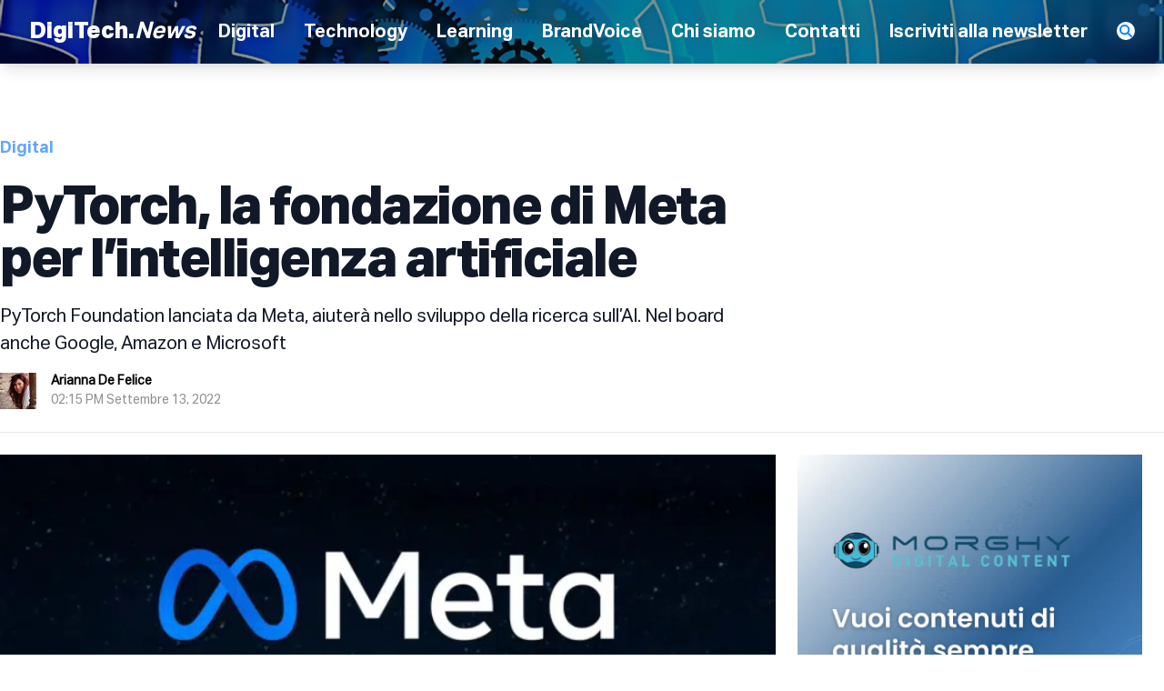

--- FILE ---
content_type: text/html; charset=UTF-8
request_url: https://www.digitech.news/digital/13/09/2022/pytorch-la-fondazione-di-meta-per-l-intelligenza-artificiale/
body_size: 22671
content:
<!DOCTYPE html>
<html lang="it-IT">

<head>
	<meta name="facebook-domain-verification" content="hpg4bhsx9txyghw9pwv22deewxadcu" />
	<!-- Google tag (gtag.js) -->
<script async src="https://www.googletagmanager.com/gtag/js?id=G-50D1GXQ02B"></script>
<script>
  window.dataLayer = window.dataLayer || [];
  function gtag(){dataLayer.push(arguments);}
  gtag('js', new Date());

  gtag('config', 'G-50D1GXQ02B');
</script>
	
    <meta charset="UTF-8">
    <meta name="viewport" content="width=device-width">
    <link rel="profile" href="http://gmpg.org/xfn/11">
    <link rel="pingback" href="https://www.digitech.news/xmlrpc.php">

    <meta name='robots' content='index, follow, max-image-preview:large, max-snippet:-1, max-video-preview:-1' />
<link rel="canonical" href="https://www.digitech.news/digital/13/09/2022/pytorch-la-fondazione-di-meta-per-l-intelligenza-artificiale/"><meta property="og:title" content="PyTorch, la fondazione di Meta per l’intelligenza artificiale"/>
<meta property="og:description" content="PyTorch Foundation lanciata da Meta, aiuterà nello sviluppo della ricerca sull&#039;AI. Nel board anche Google, Amazon e Microsoft"/>
<meta property="og:image:alt" content="Facebook cambia nome in Meta"/>
<meta property="og:image" content="https://www.digitech.news/wp-content/uploads/2021/10/meta-facebook-cambia-nome.jpg"/>
<meta property="og:image:width" content="783" />
<meta property="og:image:height" content="559" />
<meta property="og:type" content="article"/>
<meta property="og:article:published_time" content="2022-09-13 14:15:00"/>
<meta property="og:article:modified_time" content="2022-09-13 10:52:20"/>
<meta name="twitter:card" content="summary">
<meta name="twitter:title" content="PyTorch, la fondazione di Meta per l’intelligenza artificiale"/>
<meta name="twitter:description" content="PyTorch Foundation lanciata da Meta, aiuterà nello sviluppo della ricerca sull&#039;AI. Nel board anche Google, Amazon e Microsoft"/>
<meta name="twitter:image" content="https://www.digitech.news/wp-content/uploads/2021/10/meta-facebook-cambia-nome.jpg"/>
<meta name="twitter:image:alt" content="Facebook cambia nome in Meta"/>
<meta name="author" content="Arianna De Felice"/>

	<!-- This site is optimized with the Yoast SEO Premium plugin v18.1 (Yoast SEO v26.7) - https://yoast.com/wordpress/plugins/seo/ -->
	<title>PyTorch, la fondazione di Meta per l&#039;intelligenza artificiale</title>
	<meta name="description" content="PyTorch Foundation lanciata da Meta, aiuterà nello sviluppo della ricerca sull&#039;AI. Nel board anche Google, Amazon e Microsoft." />
	<link rel="canonical" href="https://www.digitech.news/digital/13/09/2022/pytorch-la-fondazione-di-meta-per-l-intelligenza-artificiale/" />
	<meta property="og:url" content="https://www.digitech.news/digital/13/09/2022/pytorch-la-fondazione-di-meta-per-l-intelligenza-artificiale/" />
	<meta property="og:site_name" content="DigiTech.News" />
	<meta property="article:publisher" content="https://www.facebook.com/DigiTech.News.FB" />
	<meta property="article:published_time" content="2022-09-13T12:15:00+00:00" />
	<meta property="og:image" content="https://www.digitech.news/wp-content/uploads/2021/10/meta-facebook-cambia-nome.jpg" />
	<meta property="og:image:width" content="783" />
	<meta property="og:image:height" content="559" />
	<meta property="og:image:type" content="image/jpeg" />
	<meta name="author" content="Arianna De Felice" />
	<meta name="twitter:creator" content="@digitech_news" />
	<meta name="twitter:site" content="@digitech_news" />
	<meta name="twitter:label1" content="Scritto da" />
	<meta name="twitter:data1" content="Arianna De Felice" />
	<meta name="twitter:label2" content="Tempo di lettura stimato" />
	<meta name="twitter:data2" content="2 minuti" />
	<!-- / Yoast SEO Premium plugin. -->


<link rel='dns-prefetch' href='//www.googletagmanager.com' />
<link rel="alternate" title="oEmbed (JSON)" type="application/json+oembed" href="https://www.digitech.news/wp-json/oembed/1.0/embed?url=https%3A%2F%2Fwww.digitech.news%2Fdigital%2F13%2F09%2F2022%2Fpytorch-la-fondazione-di-meta-per-l-intelligenza-artificiale%2F" />
<link rel="alternate" title="oEmbed (XML)" type="text/xml+oembed" href="https://www.digitech.news/wp-json/oembed/1.0/embed?url=https%3A%2F%2Fwww.digitech.news%2Fdigital%2F13%2F09%2F2022%2Fpytorch-la-fondazione-di-meta-per-l-intelligenza-artificiale%2F&#038;format=xml" />
<style id='wp-img-auto-sizes-contain-inline-css' type='text/css'>
img:is([sizes=auto i],[sizes^="auto," i]){contain-intrinsic-size:3000px 1500px}
/*# sourceURL=wp-img-auto-sizes-contain-inline-css */
</style>
<link rel='stylesheet' id='otw_grid_manager-css' href='https://www.digitech.news/wp-content/plugins/post-custom-templates-lite/include/otw_components/otw_content_sidebars_light/css/otw-grid.css?ver=0.1' type='text/css' media='all' />
<style id='wp-emoji-styles-inline-css' type='text/css'>

	img.wp-smiley, img.emoji {
		display: inline !important;
		border: none !important;
		box-shadow: none !important;
		height: 1em !important;
		width: 1em !important;
		margin: 0 0.07em !important;
		vertical-align: -0.1em !important;
		background: none !important;
		padding: 0 !important;
	}
/*# sourceURL=wp-emoji-styles-inline-css */
</style>
<style id='wp-block-library-inline-css' type='text/css'>
:root{--wp-block-synced-color:#7a00df;--wp-block-synced-color--rgb:122,0,223;--wp-bound-block-color:var(--wp-block-synced-color);--wp-editor-canvas-background:#ddd;--wp-admin-theme-color:#007cba;--wp-admin-theme-color--rgb:0,124,186;--wp-admin-theme-color-darker-10:#006ba1;--wp-admin-theme-color-darker-10--rgb:0,107,160.5;--wp-admin-theme-color-darker-20:#005a87;--wp-admin-theme-color-darker-20--rgb:0,90,135;--wp-admin-border-width-focus:2px}@media (min-resolution:192dpi){:root{--wp-admin-border-width-focus:1.5px}}.wp-element-button{cursor:pointer}:root .has-very-light-gray-background-color{background-color:#eee}:root .has-very-dark-gray-background-color{background-color:#313131}:root .has-very-light-gray-color{color:#eee}:root .has-very-dark-gray-color{color:#313131}:root .has-vivid-green-cyan-to-vivid-cyan-blue-gradient-background{background:linear-gradient(135deg,#00d084,#0693e3)}:root .has-purple-crush-gradient-background{background:linear-gradient(135deg,#34e2e4,#4721fb 50%,#ab1dfe)}:root .has-hazy-dawn-gradient-background{background:linear-gradient(135deg,#faaca8,#dad0ec)}:root .has-subdued-olive-gradient-background{background:linear-gradient(135deg,#fafae1,#67a671)}:root .has-atomic-cream-gradient-background{background:linear-gradient(135deg,#fdd79a,#004a59)}:root .has-nightshade-gradient-background{background:linear-gradient(135deg,#330968,#31cdcf)}:root .has-midnight-gradient-background{background:linear-gradient(135deg,#020381,#2874fc)}:root{--wp--preset--font-size--normal:16px;--wp--preset--font-size--huge:42px}.has-regular-font-size{font-size:1em}.has-larger-font-size{font-size:2.625em}.has-normal-font-size{font-size:var(--wp--preset--font-size--normal)}.has-huge-font-size{font-size:var(--wp--preset--font-size--huge)}.has-text-align-center{text-align:center}.has-text-align-left{text-align:left}.has-text-align-right{text-align:right}.has-fit-text{white-space:nowrap!important}#end-resizable-editor-section{display:none}.aligncenter{clear:both}.items-justified-left{justify-content:flex-start}.items-justified-center{justify-content:center}.items-justified-right{justify-content:flex-end}.items-justified-space-between{justify-content:space-between}.screen-reader-text{border:0;clip-path:inset(50%);height:1px;margin:-1px;overflow:hidden;padding:0;position:absolute;width:1px;word-wrap:normal!important}.screen-reader-text:focus{background-color:#ddd;clip-path:none;color:#444;display:block;font-size:1em;height:auto;left:5px;line-height:normal;padding:15px 23px 14px;text-decoration:none;top:5px;width:auto;z-index:100000}html :where(.has-border-color){border-style:solid}html :where([style*=border-top-color]){border-top-style:solid}html :where([style*=border-right-color]){border-right-style:solid}html :where([style*=border-bottom-color]){border-bottom-style:solid}html :where([style*=border-left-color]){border-left-style:solid}html :where([style*=border-width]){border-style:solid}html :where([style*=border-top-width]){border-top-style:solid}html :where([style*=border-right-width]){border-right-style:solid}html :where([style*=border-bottom-width]){border-bottom-style:solid}html :where([style*=border-left-width]){border-left-style:solid}html :where(img[class*=wp-image-]){height:auto;max-width:100%}:where(figure){margin:0 0 1em}html :where(.is-position-sticky){--wp-admin--admin-bar--position-offset:var(--wp-admin--admin-bar--height,0px)}@media screen and (max-width:600px){html :where(.is-position-sticky){--wp-admin--admin-bar--position-offset:0px}}

/*# sourceURL=wp-block-library-inline-css */
</style><style id='wp-block-heading-inline-css' type='text/css'>
h1:where(.wp-block-heading).has-background,h2:where(.wp-block-heading).has-background,h3:where(.wp-block-heading).has-background,h4:where(.wp-block-heading).has-background,h5:where(.wp-block-heading).has-background,h6:where(.wp-block-heading).has-background{padding:1.25em 2.375em}h1.has-text-align-left[style*=writing-mode]:where([style*=vertical-lr]),h1.has-text-align-right[style*=writing-mode]:where([style*=vertical-rl]),h2.has-text-align-left[style*=writing-mode]:where([style*=vertical-lr]),h2.has-text-align-right[style*=writing-mode]:where([style*=vertical-rl]),h3.has-text-align-left[style*=writing-mode]:where([style*=vertical-lr]),h3.has-text-align-right[style*=writing-mode]:where([style*=vertical-rl]),h4.has-text-align-left[style*=writing-mode]:where([style*=vertical-lr]),h4.has-text-align-right[style*=writing-mode]:where([style*=vertical-rl]),h5.has-text-align-left[style*=writing-mode]:where([style*=vertical-lr]),h5.has-text-align-right[style*=writing-mode]:where([style*=vertical-rl]),h6.has-text-align-left[style*=writing-mode]:where([style*=vertical-lr]),h6.has-text-align-right[style*=writing-mode]:where([style*=vertical-rl]){rotate:180deg}
/*# sourceURL=https://www.digitech.news/wp-includes/blocks/heading/style.min.css */
</style>
<style id='wp-block-image-inline-css' type='text/css'>
.wp-block-image>a,.wp-block-image>figure>a{display:inline-block}.wp-block-image img{box-sizing:border-box;height:auto;max-width:100%;vertical-align:bottom}@media not (prefers-reduced-motion){.wp-block-image img.hide{visibility:hidden}.wp-block-image img.show{animation:show-content-image .4s}}.wp-block-image[style*=border-radius] img,.wp-block-image[style*=border-radius]>a{border-radius:inherit}.wp-block-image.has-custom-border img{box-sizing:border-box}.wp-block-image.aligncenter{text-align:center}.wp-block-image.alignfull>a,.wp-block-image.alignwide>a{width:100%}.wp-block-image.alignfull img,.wp-block-image.alignwide img{height:auto;width:100%}.wp-block-image .aligncenter,.wp-block-image .alignleft,.wp-block-image .alignright,.wp-block-image.aligncenter,.wp-block-image.alignleft,.wp-block-image.alignright{display:table}.wp-block-image .aligncenter>figcaption,.wp-block-image .alignleft>figcaption,.wp-block-image .alignright>figcaption,.wp-block-image.aligncenter>figcaption,.wp-block-image.alignleft>figcaption,.wp-block-image.alignright>figcaption{caption-side:bottom;display:table-caption}.wp-block-image .alignleft{float:left;margin:.5em 1em .5em 0}.wp-block-image .alignright{float:right;margin:.5em 0 .5em 1em}.wp-block-image .aligncenter{margin-left:auto;margin-right:auto}.wp-block-image :where(figcaption){margin-bottom:1em;margin-top:.5em}.wp-block-image.is-style-circle-mask img{border-radius:9999px}@supports ((-webkit-mask-image:none) or (mask-image:none)) or (-webkit-mask-image:none){.wp-block-image.is-style-circle-mask img{border-radius:0;-webkit-mask-image:url('data:image/svg+xml;utf8,<svg viewBox="0 0 100 100" xmlns="http://www.w3.org/2000/svg"><circle cx="50" cy="50" r="50"/></svg>');mask-image:url('data:image/svg+xml;utf8,<svg viewBox="0 0 100 100" xmlns="http://www.w3.org/2000/svg"><circle cx="50" cy="50" r="50"/></svg>');mask-mode:alpha;-webkit-mask-position:center;mask-position:center;-webkit-mask-repeat:no-repeat;mask-repeat:no-repeat;-webkit-mask-size:contain;mask-size:contain}}:root :where(.wp-block-image.is-style-rounded img,.wp-block-image .is-style-rounded img){border-radius:9999px}.wp-block-image figure{margin:0}.wp-lightbox-container{display:flex;flex-direction:column;position:relative}.wp-lightbox-container img{cursor:zoom-in}.wp-lightbox-container img:hover+button{opacity:1}.wp-lightbox-container button{align-items:center;backdrop-filter:blur(16px) saturate(180%);background-color:#5a5a5a40;border:none;border-radius:4px;cursor:zoom-in;display:flex;height:20px;justify-content:center;opacity:0;padding:0;position:absolute;right:16px;text-align:center;top:16px;width:20px;z-index:100}@media not (prefers-reduced-motion){.wp-lightbox-container button{transition:opacity .2s ease}}.wp-lightbox-container button:focus-visible{outline:3px auto #5a5a5a40;outline:3px auto -webkit-focus-ring-color;outline-offset:3px}.wp-lightbox-container button:hover{cursor:pointer;opacity:1}.wp-lightbox-container button:focus{opacity:1}.wp-lightbox-container button:focus,.wp-lightbox-container button:hover,.wp-lightbox-container button:not(:hover):not(:active):not(.has-background){background-color:#5a5a5a40;border:none}.wp-lightbox-overlay{box-sizing:border-box;cursor:zoom-out;height:100vh;left:0;overflow:hidden;position:fixed;top:0;visibility:hidden;width:100%;z-index:100000}.wp-lightbox-overlay .close-button{align-items:center;cursor:pointer;display:flex;justify-content:center;min-height:40px;min-width:40px;padding:0;position:absolute;right:calc(env(safe-area-inset-right) + 16px);top:calc(env(safe-area-inset-top) + 16px);z-index:5000000}.wp-lightbox-overlay .close-button:focus,.wp-lightbox-overlay .close-button:hover,.wp-lightbox-overlay .close-button:not(:hover):not(:active):not(.has-background){background:none;border:none}.wp-lightbox-overlay .lightbox-image-container{height:var(--wp--lightbox-container-height);left:50%;overflow:hidden;position:absolute;top:50%;transform:translate(-50%,-50%);transform-origin:top left;width:var(--wp--lightbox-container-width);z-index:9999999999}.wp-lightbox-overlay .wp-block-image{align-items:center;box-sizing:border-box;display:flex;height:100%;justify-content:center;margin:0;position:relative;transform-origin:0 0;width:100%;z-index:3000000}.wp-lightbox-overlay .wp-block-image img{height:var(--wp--lightbox-image-height);min-height:var(--wp--lightbox-image-height);min-width:var(--wp--lightbox-image-width);width:var(--wp--lightbox-image-width)}.wp-lightbox-overlay .wp-block-image figcaption{display:none}.wp-lightbox-overlay button{background:none;border:none}.wp-lightbox-overlay .scrim{background-color:#fff;height:100%;opacity:.9;position:absolute;width:100%;z-index:2000000}.wp-lightbox-overlay.active{visibility:visible}@media not (prefers-reduced-motion){.wp-lightbox-overlay.active{animation:turn-on-visibility .25s both}.wp-lightbox-overlay.active img{animation:turn-on-visibility .35s both}.wp-lightbox-overlay.show-closing-animation:not(.active){animation:turn-off-visibility .35s both}.wp-lightbox-overlay.show-closing-animation:not(.active) img{animation:turn-off-visibility .25s both}.wp-lightbox-overlay.zoom.active{animation:none;opacity:1;visibility:visible}.wp-lightbox-overlay.zoom.active .lightbox-image-container{animation:lightbox-zoom-in .4s}.wp-lightbox-overlay.zoom.active .lightbox-image-container img{animation:none}.wp-lightbox-overlay.zoom.active .scrim{animation:turn-on-visibility .4s forwards}.wp-lightbox-overlay.zoom.show-closing-animation:not(.active){animation:none}.wp-lightbox-overlay.zoom.show-closing-animation:not(.active) .lightbox-image-container{animation:lightbox-zoom-out .4s}.wp-lightbox-overlay.zoom.show-closing-animation:not(.active) .lightbox-image-container img{animation:none}.wp-lightbox-overlay.zoom.show-closing-animation:not(.active) .scrim{animation:turn-off-visibility .4s forwards}}@keyframes show-content-image{0%{visibility:hidden}99%{visibility:hidden}to{visibility:visible}}@keyframes turn-on-visibility{0%{opacity:0}to{opacity:1}}@keyframes turn-off-visibility{0%{opacity:1;visibility:visible}99%{opacity:0;visibility:visible}to{opacity:0;visibility:hidden}}@keyframes lightbox-zoom-in{0%{transform:translate(calc((-100vw + var(--wp--lightbox-scrollbar-width))/2 + var(--wp--lightbox-initial-left-position)),calc(-50vh + var(--wp--lightbox-initial-top-position))) scale(var(--wp--lightbox-scale))}to{transform:translate(-50%,-50%) scale(1)}}@keyframes lightbox-zoom-out{0%{transform:translate(-50%,-50%) scale(1);visibility:visible}99%{visibility:visible}to{transform:translate(calc((-100vw + var(--wp--lightbox-scrollbar-width))/2 + var(--wp--lightbox-initial-left-position)),calc(-50vh + var(--wp--lightbox-initial-top-position))) scale(var(--wp--lightbox-scale));visibility:hidden}}
/*# sourceURL=https://www.digitech.news/wp-includes/blocks/image/style.min.css */
</style>
<style id='wp-block-image-theme-inline-css' type='text/css'>
:root :where(.wp-block-image figcaption){color:#555;font-size:13px;text-align:center}.is-dark-theme :root :where(.wp-block-image figcaption){color:#ffffffa6}.wp-block-image{margin:0 0 1em}
/*# sourceURL=https://www.digitech.news/wp-includes/blocks/image/theme.min.css */
</style>
<style id='wp-block-paragraph-inline-css' type='text/css'>
.is-small-text{font-size:.875em}.is-regular-text{font-size:1em}.is-large-text{font-size:2.25em}.is-larger-text{font-size:3em}.has-drop-cap:not(:focus):first-letter{float:left;font-size:8.4em;font-style:normal;font-weight:100;line-height:.68;margin:.05em .1em 0 0;text-transform:uppercase}body.rtl .has-drop-cap:not(:focus):first-letter{float:none;margin-left:.1em}p.has-drop-cap.has-background{overflow:hidden}:root :where(p.has-background){padding:1.25em 2.375em}:where(p.has-text-color:not(.has-link-color)) a{color:inherit}p.has-text-align-left[style*="writing-mode:vertical-lr"],p.has-text-align-right[style*="writing-mode:vertical-rl"]{rotate:180deg}
/*# sourceURL=https://www.digitech.news/wp-includes/blocks/paragraph/style.min.css */
</style>
<style id='global-styles-inline-css' type='text/css'>
:root{--wp--preset--aspect-ratio--square: 1;--wp--preset--aspect-ratio--4-3: 4/3;--wp--preset--aspect-ratio--3-4: 3/4;--wp--preset--aspect-ratio--3-2: 3/2;--wp--preset--aspect-ratio--2-3: 2/3;--wp--preset--aspect-ratio--16-9: 16/9;--wp--preset--aspect-ratio--9-16: 9/16;--wp--preset--color--black: #000000;--wp--preset--color--cyan-bluish-gray: #abb8c3;--wp--preset--color--white: #ffffff;--wp--preset--color--pale-pink: #f78da7;--wp--preset--color--vivid-red: #cf2e2e;--wp--preset--color--luminous-vivid-orange: #ff6900;--wp--preset--color--luminous-vivid-amber: #fcb900;--wp--preset--color--light-green-cyan: #7bdcb5;--wp--preset--color--vivid-green-cyan: #00d084;--wp--preset--color--pale-cyan-blue: #8ed1fc;--wp--preset--color--vivid-cyan-blue: #0693e3;--wp--preset--color--vivid-purple: #9b51e0;--wp--preset--color--primary: #0983FB;--wp--preset--color--secondary: #E2F1FF;--wp--preset--color--dark: #1F2937;--wp--preset--color--light: #F9FAFB;--wp--preset--color--even: #F7FAFC;--wp--preset--color--bgcolor-1: #51cae9;--wp--preset--color--bgcolor-2: #003366;--wp--preset--color--footerbkg: #023a61;--wp--preset--gradient--vivid-cyan-blue-to-vivid-purple: linear-gradient(135deg,rgb(6,147,227) 0%,rgb(155,81,224) 100%);--wp--preset--gradient--light-green-cyan-to-vivid-green-cyan: linear-gradient(135deg,rgb(122,220,180) 0%,rgb(0,208,130) 100%);--wp--preset--gradient--luminous-vivid-amber-to-luminous-vivid-orange: linear-gradient(135deg,rgb(252,185,0) 0%,rgb(255,105,0) 100%);--wp--preset--gradient--luminous-vivid-orange-to-vivid-red: linear-gradient(135deg,rgb(255,105,0) 0%,rgb(207,46,46) 100%);--wp--preset--gradient--very-light-gray-to-cyan-bluish-gray: linear-gradient(135deg,rgb(238,238,238) 0%,rgb(169,184,195) 100%);--wp--preset--gradient--cool-to-warm-spectrum: linear-gradient(135deg,rgb(74,234,220) 0%,rgb(151,120,209) 20%,rgb(207,42,186) 40%,rgb(238,44,130) 60%,rgb(251,105,98) 80%,rgb(254,248,76) 100%);--wp--preset--gradient--blush-light-purple: linear-gradient(135deg,rgb(255,206,236) 0%,rgb(152,150,240) 100%);--wp--preset--gradient--blush-bordeaux: linear-gradient(135deg,rgb(254,205,165) 0%,rgb(254,45,45) 50%,rgb(107,0,62) 100%);--wp--preset--gradient--luminous-dusk: linear-gradient(135deg,rgb(255,203,112) 0%,rgb(199,81,192) 50%,rgb(65,88,208) 100%);--wp--preset--gradient--pale-ocean: linear-gradient(135deg,rgb(255,245,203) 0%,rgb(182,227,212) 50%,rgb(51,167,181) 100%);--wp--preset--gradient--electric-grass: linear-gradient(135deg,rgb(202,248,128) 0%,rgb(113,206,126) 100%);--wp--preset--gradient--midnight: linear-gradient(135deg,rgb(2,3,129) 0%,rgb(40,116,252) 100%);--wp--preset--font-size--small: Array;--wp--preset--font-size--medium: 20px;--wp--preset--font-size--large: Array;--wp--preset--font-size--x-large: 42px;--wp--preset--font-size--regular: Array;--wp--preset--spacing--20: 0.44rem;--wp--preset--spacing--30: 0.67rem;--wp--preset--spacing--40: 1rem;--wp--preset--spacing--50: 1.5rem;--wp--preset--spacing--60: 2.25rem;--wp--preset--spacing--70: 3.38rem;--wp--preset--spacing--80: 5.06rem;--wp--preset--shadow--natural: 6px 6px 9px rgba(0, 0, 0, 0.2);--wp--preset--shadow--deep: 12px 12px 50px rgba(0, 0, 0, 0.4);--wp--preset--shadow--sharp: 6px 6px 0px rgba(0, 0, 0, 0.2);--wp--preset--shadow--outlined: 6px 6px 0px -3px rgb(255, 255, 255), 6px 6px rgb(0, 0, 0);--wp--preset--shadow--crisp: 6px 6px 0px rgb(0, 0, 0);}:where(.is-layout-flex){gap: 0.5em;}:where(.is-layout-grid){gap: 0.5em;}body .is-layout-flex{display: flex;}.is-layout-flex{flex-wrap: wrap;align-items: center;}.is-layout-flex > :is(*, div){margin: 0;}body .is-layout-grid{display: grid;}.is-layout-grid > :is(*, div){margin: 0;}:where(.wp-block-columns.is-layout-flex){gap: 2em;}:where(.wp-block-columns.is-layout-grid){gap: 2em;}:where(.wp-block-post-template.is-layout-flex){gap: 1.25em;}:where(.wp-block-post-template.is-layout-grid){gap: 1.25em;}.has-black-color{color: var(--wp--preset--color--black) !important;}.has-cyan-bluish-gray-color{color: var(--wp--preset--color--cyan-bluish-gray) !important;}.has-white-color{color: var(--wp--preset--color--white) !important;}.has-pale-pink-color{color: var(--wp--preset--color--pale-pink) !important;}.has-vivid-red-color{color: var(--wp--preset--color--vivid-red) !important;}.has-luminous-vivid-orange-color{color: var(--wp--preset--color--luminous-vivid-orange) !important;}.has-luminous-vivid-amber-color{color: var(--wp--preset--color--luminous-vivid-amber) !important;}.has-light-green-cyan-color{color: var(--wp--preset--color--light-green-cyan) !important;}.has-vivid-green-cyan-color{color: var(--wp--preset--color--vivid-green-cyan) !important;}.has-pale-cyan-blue-color{color: var(--wp--preset--color--pale-cyan-blue) !important;}.has-vivid-cyan-blue-color{color: var(--wp--preset--color--vivid-cyan-blue) !important;}.has-vivid-purple-color{color: var(--wp--preset--color--vivid-purple) !important;}.has-black-background-color{background-color: var(--wp--preset--color--black) !important;}.has-cyan-bluish-gray-background-color{background-color: var(--wp--preset--color--cyan-bluish-gray) !important;}.has-white-background-color{background-color: var(--wp--preset--color--white) !important;}.has-pale-pink-background-color{background-color: var(--wp--preset--color--pale-pink) !important;}.has-vivid-red-background-color{background-color: var(--wp--preset--color--vivid-red) !important;}.has-luminous-vivid-orange-background-color{background-color: var(--wp--preset--color--luminous-vivid-orange) !important;}.has-luminous-vivid-amber-background-color{background-color: var(--wp--preset--color--luminous-vivid-amber) !important;}.has-light-green-cyan-background-color{background-color: var(--wp--preset--color--light-green-cyan) !important;}.has-vivid-green-cyan-background-color{background-color: var(--wp--preset--color--vivid-green-cyan) !important;}.has-pale-cyan-blue-background-color{background-color: var(--wp--preset--color--pale-cyan-blue) !important;}.has-vivid-cyan-blue-background-color{background-color: var(--wp--preset--color--vivid-cyan-blue) !important;}.has-vivid-purple-background-color{background-color: var(--wp--preset--color--vivid-purple) !important;}.has-black-border-color{border-color: var(--wp--preset--color--black) !important;}.has-cyan-bluish-gray-border-color{border-color: var(--wp--preset--color--cyan-bluish-gray) !important;}.has-white-border-color{border-color: var(--wp--preset--color--white) !important;}.has-pale-pink-border-color{border-color: var(--wp--preset--color--pale-pink) !important;}.has-vivid-red-border-color{border-color: var(--wp--preset--color--vivid-red) !important;}.has-luminous-vivid-orange-border-color{border-color: var(--wp--preset--color--luminous-vivid-orange) !important;}.has-luminous-vivid-amber-border-color{border-color: var(--wp--preset--color--luminous-vivid-amber) !important;}.has-light-green-cyan-border-color{border-color: var(--wp--preset--color--light-green-cyan) !important;}.has-vivid-green-cyan-border-color{border-color: var(--wp--preset--color--vivid-green-cyan) !important;}.has-pale-cyan-blue-border-color{border-color: var(--wp--preset--color--pale-cyan-blue) !important;}.has-vivid-cyan-blue-border-color{border-color: var(--wp--preset--color--vivid-cyan-blue) !important;}.has-vivid-purple-border-color{border-color: var(--wp--preset--color--vivid-purple) !important;}.has-vivid-cyan-blue-to-vivid-purple-gradient-background{background: var(--wp--preset--gradient--vivid-cyan-blue-to-vivid-purple) !important;}.has-light-green-cyan-to-vivid-green-cyan-gradient-background{background: var(--wp--preset--gradient--light-green-cyan-to-vivid-green-cyan) !important;}.has-luminous-vivid-amber-to-luminous-vivid-orange-gradient-background{background: var(--wp--preset--gradient--luminous-vivid-amber-to-luminous-vivid-orange) !important;}.has-luminous-vivid-orange-to-vivid-red-gradient-background{background: var(--wp--preset--gradient--luminous-vivid-orange-to-vivid-red) !important;}.has-very-light-gray-to-cyan-bluish-gray-gradient-background{background: var(--wp--preset--gradient--very-light-gray-to-cyan-bluish-gray) !important;}.has-cool-to-warm-spectrum-gradient-background{background: var(--wp--preset--gradient--cool-to-warm-spectrum) !important;}.has-blush-light-purple-gradient-background{background: var(--wp--preset--gradient--blush-light-purple) !important;}.has-blush-bordeaux-gradient-background{background: var(--wp--preset--gradient--blush-bordeaux) !important;}.has-luminous-dusk-gradient-background{background: var(--wp--preset--gradient--luminous-dusk) !important;}.has-pale-ocean-gradient-background{background: var(--wp--preset--gradient--pale-ocean) !important;}.has-electric-grass-gradient-background{background: var(--wp--preset--gradient--electric-grass) !important;}.has-midnight-gradient-background{background: var(--wp--preset--gradient--midnight) !important;}.has-small-font-size{font-size: var(--wp--preset--font-size--small) !important;}.has-medium-font-size{font-size: var(--wp--preset--font-size--medium) !important;}.has-large-font-size{font-size: var(--wp--preset--font-size--large) !important;}.has-x-large-font-size{font-size: var(--wp--preset--font-size--x-large) !important;}
/*# sourceURL=global-styles-inline-css */
</style>

<style id='classic-theme-styles-inline-css' type='text/css'>
/*! This file is auto-generated */
.wp-block-button__link{color:#fff;background-color:#32373c;border-radius:9999px;box-shadow:none;text-decoration:none;padding:calc(.667em + 2px) calc(1.333em + 2px);font-size:1.125em}.wp-block-file__button{background:#32373c;color:#fff;text-decoration:none}
/*# sourceURL=/wp-includes/css/classic-themes.min.css */
</style>
<link rel='stylesheet' id='themebench-seo-master-frontend-css-css' href='https://www.digitech.news/wp-content/plugins/xschema-seo-master/css/frontend-style.css?ver=1' type='text/css' media='all' />
<link rel='stylesheet' id='xschemapress-css' href='https://www.digitech.news/wp-content/themes/xschemapress/css/app.css?id=f38b31efc2e83fe343f9&#038;ver=1427158031' type='text/css' media='all' />
<link rel='stylesheet' id='otw_components_0_css-css' href='https://www.digitech.news/wp-content/uploads/otwcache/otw_components_css_0_5d69d7665530b23d2de8fc5936a0a62b.css?ver=0.1' type='text/css' media='all' />
<script type="text/javascript" src="https://www.digitech.news/wp-content/uploads/otwcache/otw_components_js_0_a635a905fe40986161da9a9219132a99.js?ver=0.1" id="otw_components_0_js-js"></script>
<link rel="https://api.w.org/" href="https://www.digitech.news/wp-json/" /><link rel="alternate" title="JSON" type="application/json" href="https://www.digitech.news/wp-json/wp/v2/posts/14562" /><link rel="EditURI" type="application/rsd+xml" title="RSD" href="https://www.digitech.news/xmlrpc.php?rsd" />
<meta name="generator" content="WordPress 6.9" />
<link rel='shortlink' href='https://www.digitech.news/?p=14562' />

		<!-- GA Google Analytics @ https://m0n.co/ga -->
		<script async src="https://www.googletagmanager.com/gtag/js?id=G-50D1GXQ02B"></script>
		<script>
			window.dataLayer = window.dataLayer || [];
			function gtag(){dataLayer.push(arguments);}
			gtag('js', new Date());
			gtag('config', 'G-50D1GXQ02B');
		</script>

	<meta name="generator" content="Site Kit by Google 1.170.0" />		<meta charset="utf-8">
		<meta name="author" content="wp_12848106">
		<meta name="classification" content="Digital, Learning, Technology, Uncategorized">
		<meta name="copyright" content="Copyright DigiTech.News - All rights Reserved.">
		<meta name="designer" content="XSchema">
		<meta name="distribution" content="Global">
		<meta name="language" content="it-IT">
		<meta name="publisher" content="DigiTech.News">
		<meta name="rating" content="General">
		<meta name="resource-type" content="Document">
		<meta name="revisit-after" content="3">
		<meta name="subject" content="Digital, Learning, Technology, Uncategorized">
		<meta name="template" content="XSchema Blog Theme">
		<meta name="robots" content="index,follow">
		<meta name="google-site-verification" content="8hgyY_0EmIhOSs5m9pnvpbv7hMhNxtYuGQ3yk0CAmis" />
    <script type = "application/ld+json" >
        {
        "@context": "https://schema.org",
        "@type": "newsArticle",
        "datePublished": "2022-09-13T14:15:00+0200",
        "dateModified": "2022-09-13T10:52:20+0200",
        "image": "https://www.digitech.news/wp-content/uploads/2021/10/meta-facebook-cambia-nome.jpg",
        "headline": "PyTorch, la fondazione di Meta per l&#8217;intelligenza artificiale",
                        "@id": "https://www.digitech.news/digital/13/09/2022/pytorch-la-fondazione-di-meta-per-l-intelligenza-artificiale/",
                                
            "additionalType": ["https://it.wikipedia.org/wiki/Meta_Platforms"],
                      
        "wordcount": "364",

         
            "keywords": ["meta"],
          
         
        "accessmode": ["auditory, textual, visual, textOnVisual"],
        "accessibilityFeature": ["audioDescription, captions"],
        "contentLocation": {
        "@type": "Place",
        "address": {
        "@type": "PostalAddress",
        "addressLocality": "",
        "addressRegion": "",
        "postalCode": "",
        "streetAddress": ""
        }
        },
        "publisher": {

        "@type": "NewsMediaOrganization",
        "@id": "",
        "name": "DigiTechNews - Digital | Technology | Learning",
        "address": "F5JP+MX Corso Como 8, Milano, Citta’ metropolitana di Milano, Italia",
        "priceRange": "",
        "logo": {
        "@type": "ImageObject",
        "name": "digitechnews-logo-small.png",
        "width": "150",
        "height": "150",
        "url": "https://www.digitech.news/wp-content/uploads/2021/02/digitechnews-logo-small.png"
        }
        },
        "author": [{
        "@type": "Person",
        "name": "Federico Morgantini",
        "additionalName": "Dr. Federico Morgantini",
                        "affiliation": "",
        "alumniOf": {
        "@type": "CollegeOrUniversity",
        "name": "Politecnico di Milano",
        "sameAs": "https://it.wikipedia.org/wiki/Politecnico_di_Milano"
        },
        "brand": "DigiTech.News",
        "duns": "604-792-4435",
        "email": "federico@digitech.news",
        "globalLocationNumber": "",
        "jobTitle": "Editore",
        "knowsAbout": "Blockchain, Cryptocurrency, NFT",
        "memberOf": ["Editore di Forbes Italia", "Operations Manager di Blue Financial", "Presidente dei Giovani imprenditori di Milano (2002-2004)"],
        "naics": "511110",
        "telephone": "",
        "workLocation": "DigiTechNews - Digital | Technology | Learning - F5JP+JX Corso Como 8, Milano, Citta’ metropolitana di Milano, Italia",
        "sameAs": ["https://www.forbes.com/sites/it/people/fmorgantini/", "https://www.linkedin.com/in/federico-morgantini/"]        },
        {
        "@type": "NewsMediaOrganization",
        "name": "DigiTechNews - Digital | Technology | Learning",
        "email": "info@digitechnews.it",
        "telephone": "",
        "sameAs": " "
        }
        ],
        "mainEntity": {
        "@type": "NewsMediaOrganization",
                "@id": "https://www.digitech.news/digital/13/09/2022/pytorch-la-fondazione-di-meta-per-l-intelligenza-artificiale/",
        "additionalType": [],
        "url": "https://www.digitech.news",
        "name": "DigiTech.News",
        "alternatename": "DigiTechNews - Digital | Technology | Learning",
        "disambiguatingdescription": "",
        "image": "",
        "sameAs": [
    "https://www.facebook.com/DigiTech.News.FB",
    "https://twitter.com/digitech_news",
    "https://www.linkedin.com/company/71516902/",
"https://www.instagram.com/digitech.news/",
"https://www.youtube.com/channel/UCHqGfxkZ5iuySDLDu2T18Tw"
  ],        "telephone": ""

        },
        "mainEntityOfPage": "https://www.digitech.news/digital/13/09/2022/pytorch-la-fondazione-di-meta-per-l-intelligenza-artificiale/",
        "speakable": {
        "@type": "SpeakableSpecification",
        "cssSelector": ["headline", "summary"]
        }
        }
    </script>
                        <script type="application/ld+json" id="wl-jsonld">[{"@context":"http:\/\/schema.org","@id":"https:\/\/data.wordlift.io\/wl157754\/post\/pytorch-la-fondazione-di-meta-per-lintelligenza-artificiale-14562-2","@type":"Article","description":"PyTorch Foundation lanciata da Meta, aiuter\u00e0 nello sviluppo della ricerca sull'AI. Nel board anche Google, Amazon e Microsoft","mainEntityOfPage":"https:\/\/www.digitech.news\/digital\/13\/09\/2022\/pytorch-la-fondazione-di-meta-per-l-intelligenza-artificiale\/","image":[{"@type":"ImageObject","url":"https:\/\/www.digitech.news\/wp-content\/uploads\/2021\/10\/meta-facebook-cambia-nome.jpg","width":783,"height":559}],"headline":"PyTorch, la fondazione di Meta per l'intelligenza artificiale","url":"https:\/\/www.digitech.news\/digital\/13\/09\/2022\/pytorch-la-fondazione-di-meta-per-l-intelligenza-artificiale\/","datePublished":"2022-09-13T14:15:00+02:00","dateModified":"2022-09-13T10:52:20+02:00","wordCount":305,"articleSection":["Digital"],"commentCount":"0","inLanguage":"it-IT","publisher":{"@type":"Organization","@id":"https:\/\/data.wordlift.io\/wl157754\/entity\/morghy-digital-sb-srl","name":"Morghy Digital SB srl","logo":{"@type":"ImageObject","url":"https:\/\/www.digitech.news\/wp-content\/uploads\/2022\/09\/digitech.news_--publisher-logo.png","width":203,"height":43}},"author":{"@type":"Person","@id":"https:\/\/data.wordlift.io\/wl157754\/author\/arianna-de-felice","name":"Arianna De Felice","givenName":"Arianna","familyName":"De Felice","url":"https:\/\/www.digitech.news\/author\/arianna-de-felice\/"}}]</script>
<!-- Meta Pixel Code -->
<script type='text/javascript'>
!function(f,b,e,v,n,t,s){if(f.fbq)return;n=f.fbq=function(){n.callMethod?
n.callMethod.apply(n,arguments):n.queue.push(arguments)};if(!f._fbq)f._fbq=n;
n.push=n;n.loaded=!0;n.version='2.0';n.queue=[];t=b.createElement(e);t.async=!0;
t.src=v;s=b.getElementsByTagName(e)[0];s.parentNode.insertBefore(t,s)}(window,
document,'script','https://connect.facebook.net/en_US/fbevents.js');
</script>
<!-- End Meta Pixel Code -->
<script type='text/javascript'>var url = window.location.origin + '?ob=open-bridge';
            fbq('set', 'openbridge', '1019543879328375', url);
fbq('init', '1019543879328375', {}, {
    "agent": "wordpress-6.9-4.1.5"
})</script><script type='text/javascript'>
    fbq('track', 'PageView', []);
  </script><link rel="icon" href="https://www.digitech.news/wp-content/uploads/2021/02/digitechnews-logo-small-150x150.png" sizes="32x32" />
<link rel="icon" href="https://www.digitech.news/wp-content/uploads/2021/02/digitechnews-logo-small.png" sizes="192x192" />
<link rel="apple-touch-icon" href="https://www.digitech.news/wp-content/uploads/2021/02/digitechnews-logo-small.png" />
<meta name="msapplication-TileImage" content="https://www.digitech.news/wp-content/uploads/2021/02/digitechnews-logo-small.png" />
		<style type="text/css" id="wp-custom-css">
			.wp-image-11393 img {
	width: auto !important;
}		</style>
			
<script type="text/javascript">
var _iub = _iub || [];
_iub.csConfiguration = {"askConsentAtCookiePolicyUpdate":true,"enableTcf":true,"floatingPreferencesButtonDisplay":"bottom-right","googleAdditionalConsentMode":true,"perPurposeConsent":true,"siteId":2734423,"tcfPurposes":{"2":"consent_only","7":"consent_only","8":"consent_only","9":"consent_only","10":"consent_only","11":"consent_only"},"whitelabel":false,"cookiePolicyId":86024532,"lang":"it","banner":{"acceptButtonDisplay":true,"closeButtonRejects":true,"customizeButtonDisplay":true,"explicitWithdrawal":true,"listPurposes":true,"position":"float-bottom-center","showTitle":false}};
</script>
<script type="text/javascript" src="https://cs.iubenda.com/autoblocking/2734423.js"></script>
<script type="text/javascript" src="//cdn.iubenda.com/cs/tcf/stub-v2.js"></script>
<script type="text/javascript" src="//cdn.iubenda.com/cs/tcf/safe-tcf-v2.js"></script>
<script type="text/javascript" src="//cdn.iubenda.com/cs/iubenda_cs.js" charset="UTF-8" async></script>
	
<link rel='stylesheet' id='mailpoet_custom_fonts_0-css' href='https://fonts.googleapis.com/css?family=Abril+FatFace%3A400%2C400i%2C700%2C700i%7CAlegreya%3A400%2C400i%2C700%2C700i%7CAlegreya+Sans%3A400%2C400i%2C700%2C700i%7CAmatic+SC%3A400%2C400i%2C700%2C700i%7CAnonymous+Pro%3A400%2C400i%2C700%2C700i%7CArchitects+Daughter%3A400%2C400i%2C700%2C700i%7CArchivo%3A400%2C400i%2C700%2C700i%7CArchivo+Narrow%3A400%2C400i%2C700%2C700i%7CAsap%3A400%2C400i%2C700%2C700i%7CBarlow%3A400%2C400i%2C700%2C700i%7CBioRhyme%3A400%2C400i%2C700%2C700i%7CBonbon%3A400%2C400i%2C700%2C700i%7CCabin%3A400%2C400i%2C700%2C700i%7CCairo%3A400%2C400i%2C700%2C700i%7CCardo%3A400%2C400i%2C700%2C700i%7CChivo%3A400%2C400i%2C700%2C700i%7CConcert+One%3A400%2C400i%2C700%2C700i%7CCormorant%3A400%2C400i%2C700%2C700i%7CCrimson+Text%3A400%2C400i%2C700%2C700i%7CEczar%3A400%2C400i%2C700%2C700i%7CExo+2%3A400%2C400i%2C700%2C700i%7CFira+Sans%3A400%2C400i%2C700%2C700i%7CFjalla+One%3A400%2C400i%2C700%2C700i%7CFrank+Ruhl+Libre%3A400%2C400i%2C700%2C700i%7CGreat+Vibes%3A400%2C400i%2C700%2C700i&#038;ver=6.9' type='text/css' media='all' />
<link rel='stylesheet' id='mailpoet_custom_fonts_1-css' href='https://fonts.googleapis.com/css?family=Heebo%3A400%2C400i%2C700%2C700i%7CIBM+Plex%3A400%2C400i%2C700%2C700i%7CInconsolata%3A400%2C400i%2C700%2C700i%7CIndie+Flower%3A400%2C400i%2C700%2C700i%7CInknut+Antiqua%3A400%2C400i%2C700%2C700i%7CInter%3A400%2C400i%2C700%2C700i%7CKarla%3A400%2C400i%2C700%2C700i%7CLibre+Baskerville%3A400%2C400i%2C700%2C700i%7CLibre+Franklin%3A400%2C400i%2C700%2C700i%7CMontserrat%3A400%2C400i%2C700%2C700i%7CNeuton%3A400%2C400i%2C700%2C700i%7CNotable%3A400%2C400i%2C700%2C700i%7CNothing+You+Could+Do%3A400%2C400i%2C700%2C700i%7CNoto+Sans%3A400%2C400i%2C700%2C700i%7CNunito%3A400%2C400i%2C700%2C700i%7COld+Standard+TT%3A400%2C400i%2C700%2C700i%7COxygen%3A400%2C400i%2C700%2C700i%7CPacifico%3A400%2C400i%2C700%2C700i%7CPoppins%3A400%2C400i%2C700%2C700i%7CProza+Libre%3A400%2C400i%2C700%2C700i%7CPT+Sans%3A400%2C400i%2C700%2C700i%7CPT+Serif%3A400%2C400i%2C700%2C700i%7CRakkas%3A400%2C400i%2C700%2C700i%7CReenie+Beanie%3A400%2C400i%2C700%2C700i%7CRoboto+Slab%3A400%2C400i%2C700%2C700i&#038;ver=6.9' type='text/css' media='all' />
<link rel='stylesheet' id='mailpoet_custom_fonts_2-css' href='https://fonts.googleapis.com/css?family=Ropa+Sans%3A400%2C400i%2C700%2C700i%7CRubik%3A400%2C400i%2C700%2C700i%7CShadows+Into+Light%3A400%2C400i%2C700%2C700i%7CSpace+Mono%3A400%2C400i%2C700%2C700i%7CSpectral%3A400%2C400i%2C700%2C700i%7CSue+Ellen+Francisco%3A400%2C400i%2C700%2C700i%7CTitillium+Web%3A400%2C400i%2C700%2C700i%7CUbuntu%3A400%2C400i%2C700%2C700i%7CVarela%3A400%2C400i%2C700%2C700i%7CVollkorn%3A400%2C400i%2C700%2C700i%7CWork+Sans%3A400%2C400i%2C700%2C700i%7CYatra+One%3A400%2C400i%2C700%2C700i&#038;ver=6.9' type='text/css' media='all' />
<link rel='stylesheet' id='mailpoet_public-css' href='https://www.digitech.news/wp-content/plugins/mailpoet/assets/dist/css/mailpoet-public.b1f0906e.css?ver=6.9' type='text/css' media='all' />
</head>

<body x-data="{ isOpenOffcanvas: false, isOpenSearch: false,isOpenDesktopSearch: false,isOpen: false }" :class="{ 'overflow-y-hidden': isOpen, 'overflow-y-auto': !isOpen }" class="wp-singular post-template-default single single-post postid-14562 single-format-standard wp-theme-xschemapress bg-white text-gray-900 antialiased">

    
    <div id="page" class="min-h-screen flex flex-col">

        
        <header id="header" class="bg-white lg:bg-header-bkg fixed top-0 left-0 z-10 w-full shadow-lg">

            <div class="mx-auto ml-4 lg:ml-8">
                <div class="flex justify-between  items-center py-4 py-4">
                    <div>
                        <div>
                                                            <div class="logo-text">
                                    <a href="https://www.digitech.news" class="has-primary-text-color hover:text-white lg:text-white">
                                                                                DigiTech.<i style="font-family: 'aktivgrotesk-bold';">News</i>
                                    </a>
                                </div>

                                                    </div>



                    </div>
                    <div>
                        <div class="flex items-center">
                            <div id="primary-menu" class="hidden mt-4 p-4 lg:mt-0 lg:p-0 lg:bg-transparent lg:block"><ul id="menu-menu-principale" class="lg:flex lg:-mx-4 text-white"><li id="menu-item-45" class="menu-item menu-item-type-taxonomy menu-item-object-category current-post-ancestor current-menu-parent current-post-parent menu-item-45 lg:mx-4"><a href="https://www.digitech.news/digital/">Digital</a></li>
<li id="menu-item-47" class="menu-item menu-item-type-taxonomy menu-item-object-category menu-item-47 lg:mx-4"><a href="https://www.digitech.news/technology/">Technology</a></li>
<li id="menu-item-46" class="menu-item menu-item-type-taxonomy menu-item-object-category menu-item-46 lg:mx-4"><a href="https://www.digitech.news/learning/">Learning</a></li>
<li id="menu-item-52991" class="menu-item menu-item-type-taxonomy menu-item-object-category menu-item-52991 lg:mx-4"><a href="https://www.digitech.news/brandvoice/">BrandVoice</a></li>
<li id="menu-item-17" class="menu-item menu-item-type-post_type menu-item-object-page menu-item-17 lg:mx-4"><a href="https://www.digitech.news/chi-siamo/">Chi siamo</a></li>
<li id="menu-item-19" class="menu-item menu-item-type-post_type menu-item-object-page menu-item-19 lg:mx-4"><a href="https://www.digitech.news/contatti/">Contatti</a></li>
<li id="menu-item-68625" class="menu-item menu-item-type-post_type menu-item-object-page menu-item-68625 lg:mx-4"><a href="https://www.digitech.news/iscriviti-alla-newsletter/">Iscriviti alla newsletter</a></li>
</ul></div>
                            <!--Desktop Search-->
                            <div class="hidden lg:block search ml-8 mr-4 lg:mr-8">
                                <a class="inline-flex items-center justify-center  has-secondary-background-color lg:bg-white h-5 w-5 mt-1 rounded-full" @click="isOpenDesktopSearch = !isOpenDesktopSearch">
                                    <svg xmlns="http://www.w3.org/2000/svg" class="search-icon has-primary-text-color h-4 w-4" fill="none" viewBox="0 0 24 24" stroke="currentColor">
                                        <path stroke-linecap="round" stroke-linejoin="round" stroke-width="3" d="M21 21l-6-6m2-5a7 7 0 11-14 0 7 7 0 0114 0z" />
                                    </svg>
                                </a>
                            </div>
                            <!--End Desktop Search -->

                            <!--Mobile Search-->
                            <div class="lg:hidden search ml-8 mr-4 lg:mr-8">
                                <a class="inline-flex items-center justify-center  has-secondary-background-color lg:bg-white h-5 w-5 mt-1 rounded-full" @click="isOpenSearch = !isOpenSearch,isOpen = !isOpen">
                                    <svg xmlns="http://www.w3.org/2000/svg" class="search-icon has-primary-text-color h-4 w-4" fill="none" viewBox="0 0 24 24" stroke="currentColor">
                                        <path stroke-linecap="round" stroke-linejoin="round" stroke-width="3" d="M21 21l-6-6m2-5a7 7 0 11-14 0 7 7 0 0114 0z" />
                                    </svg>
                                </a>
                            </div>
                            <!--End Mobile Search -->

                            <!--Mobile Menu -->

                            <div class="lg:hidden has-primary-text-color lg:text-white mr-4 lg:mr-8 sidebar-toggle-container xschema-open-megamenu-left" @click="isOpenOffcanvas = !isOpenOffcanvas,isOpen = !isOpen">
                                <svg xmlns="http://www.w3.org/2000/svg" class="h-7 w-7" fill="none" viewBox="0 0 24 24" stroke="currentColor">
                                    <path stroke-linecap="round" stroke-linejoin="round" stroke-width="3" d="M4 6h16M4 12h16M4 18h16" />
                                </svg>
                            </div>


                            <!--End Mobile Menu -->

                        </div>
                    </div>
                </div>
            </div>
            <!--Offcanvas Mobile Menu -->
            <div class="offcanvas-container has-primary-background-color transition-all duration-300 text-left overflow-y-auto fixed h-screen w-full sm:w-80 -right-full sm:-right-80 z-10 top-0" :class="{ 'right-0': isOpenOffcanvas, '-right-full sm:-right-80': !isOpenOffcanvas }">
                <div class="m-4 text-right">
                    <span class="inline-block" @click="isOpenOffcanvas = !isOpenOffcanvas,isOpen = !isOpen">
                        <svg xmlns="http://www.w3.org/2000/svg" class="h-6 w-6 text-white" fill="none" viewBox="0 0 24 24" stroke="currentColor">
                            <path stroke-linecap="round" stroke-linejoin="round" stroke-width="2" d="M6 18L18 6M6 6l12 12" />
                        </svg>
                    </span>
                </div>
                <div class="p-4">
    <div id="nav_menu-3" class="w-full text-white font-bold flex flex-col lg:px-6 widget_nav_menu"><div class="menu-menu-principale-container"><ul id="menu-menu-principale-1" class="menu"><li class="menu-item menu-item-type-taxonomy menu-item-object-category current-post-ancestor current-menu-parent current-post-parent menu-item-45"><a href="https://www.digitech.news/digital/">Digital</a></li>
<li class="menu-item menu-item-type-taxonomy menu-item-object-category menu-item-47"><a href="https://www.digitech.news/technology/">Technology</a></li>
<li class="menu-item menu-item-type-taxonomy menu-item-object-category menu-item-46"><a href="https://www.digitech.news/learning/">Learning</a></li>
<li class="menu-item menu-item-type-taxonomy menu-item-object-category menu-item-52991"><a href="https://www.digitech.news/brandvoice/">BrandVoice</a></li>
<li class="menu-item menu-item-type-post_type menu-item-object-page menu-item-17"><a href="https://www.digitech.news/chi-siamo/">Chi siamo</a></li>
<li class="menu-item menu-item-type-post_type menu-item-object-page menu-item-19"><a href="https://www.digitech.news/contatti/">Contatti</a></li>
<li class="menu-item menu-item-type-post_type menu-item-object-page menu-item-68625"><a href="https://www.digitech.news/iscriviti-alla-newsletter/">Iscriviti alla newsletter</a></li>
</ul></div></div></div>

            </div>
            <!--End Offcanvas Mobile Menu -->


            <!--Offcanvas Desktop Search  -->
            <div class="hidden lg:block offcanvas-container has-primary-background-color transition-all duration-300 fixed w-1/2 h-16 z-10 -top-16 right-0" :class="{ 'top-0 visible opacity-100': isOpenDesktopSearch, '-top-16 invisible opacity-0': !isOpenDesktopSearch }">
                <div class="flex items-center m-3">

                    <div class="text-right flex-shrink p-2">
                        <span class="inline-block" @click="isOpenDesktopSearch = !isOpenDesktopSearch">
                            <svg xmlns="http://www.w3.org/2000/svg" class="h-6 w-6 text-white" fill="none" viewBox="0 0 24 24" stroke="currentColor">
                                <path stroke-linecap="round" stroke-linejoin="round" stroke-width="2" d="M6 18L18 6M6 6l12 12" />
                            </svg>
                        </span>
                    </div>
                    <!--Form-->
                    <div x-data="dataDesktopSearch()" class="flex-grow relative">
                        <input class="outline-none w-full border border-gray-100 rounded p-1" type="text" placeholder="Cerca nel sito..." name="keywordSearch" x-model="keywordSearch" x-on:keyup="fetchPosts(keywordSearch)">

                        <div class="absolute top-8 left-0 w-full border-l border-r border-b rounded-br rounded-bl border-gray-100">
                            <template x-if="posts !== null" x-for="(post, index) in posts" :key="index">
                                <a x-bind:href="post.url" class="flex items-center text-gray-400 p-2 bg-white even:has-even-background-color">
                                    <img class="w-10 h-10 mr-4 border-none" :src="post.img" :alt="post.title">
                                    <span x-text="post.title" class="text-xs"></span>
                                </a>
                            </template>
                            <template x-if="posts !== null">
                                <div>
                                    <a class="block text-gray-400 hover:text-gray-400 p-4 bg-white" x-bind:href='"/?s="+keywordSearch'>Cerca nel sito: <span x-text="keywordSearch"></span> >></a>
                                </div>
                            </template>
                        </div>

                        <script type="text/javascript">
                            function dataDesktopSearch() {

                                return {
                                    keywordSearch: '',
                                    posts: null,
                                    isLoading: false,

                                    fetchPosts(keywordSearch) {
                                        this.isLoading = true;
                                        this.posts = null;
                                        fetch("https://www.digitech.news/wp-admin/admin-ajax.php?action=data_fetch&keyword=" + keywordSearch)
                                            .then((res) => res.json())
                                            .then((data) => {
                                                this.isLoading = false;
                                                this.posts = data;
                                            });
                                    },

                                };
                            }
                        </script>
                    </div>
                    <!--End Form-->
                </div>
            </div>
            <!--End Offcanvas Desktop Search  -->

            <!--Offcanvas Mobile Search  -->
            <div class="offcanvas-container has-primary-background-color transition-all duration-300 overflow-y-auto fixed h-screen w-full sm:w-80 -right-full sm:-right-80 z-10 top-0" :class="{ 'right-0': isOpenSearch, '-right-full sm:-right-80': !isOpenSearch }">
                <div class="m-4 text-right">
                    <span class="inline-block" @click="isOpenSearch = !isOpenSearch,isOpen = !isOpen">
                        <svg xmlns="http://www.w3.org/2000/svg" class="h-6 w-6 text-white" fill="none" viewBox="0 0 24 24" stroke="currentColor">
                            <path stroke-linecap="round" stroke-linejoin="round" stroke-width="2" d="M6 18L18 6M6 6l12 12" />
                        </svg>
                    </span>
                </div>
                <!--Form-->
                <div x-data="dataSearch()" class="m-4 p-4 bg-white bg-opacity-30 rounded">
                    <input class="outline-none w-full rounded p-1" type="text" placeholder="Cerca nel sito..." name="keywordSearch" x-model="keywordSearch" x-on:keyup="fetchPosts(keywordSearch)">

                    <div>
                        <template x-if="posts !== null" x-for="(post, index) in posts" :key="index">
                            <a x-bind:href="post.url" class="flex items-center my-4">
                                <img class="w-10 h-10 mr-4 border-none" :src="post.img" :alt="post.title">
                                <span x-text="post.title" class="text-xs text-white"></span>
                            </a>
                        </template>
                        <template x-if="posts !== null">
                            <div>
                                <a class="text-white hover:text-white opac" x-bind:href='"/?s="+keywordSearch'>Cerca nel sito: <span x-text="keywordSearch"></span> >></a>
                            </div>
                        </template>
                    </div>

                    <script type="text/javascript">
                        function dataSearch() {

                            return {
                                keywordSearch: '',
                                posts: null,
                                isLoading: false,

                                fetchPosts(keywordSearch) {
                                    this.isLoading = true;
                                    this.posts = null;
                                    fetch("https://www.digitech.news/wp-admin/admin-ajax.php?action=data_fetch&keyword=" + keywordSearch)
                                        .then((res) => res.json())
                                        .then((data) => {
                                            this.isLoading = false;
                                            this.posts = data;
                                        });
                                },
                            };
                        }
                    </script>
                </div>
                <!--End Form-->
            </div>
            <!-- End Offcanvas Mobile Search-->

        </header>

        <div id="content" class="site-content flex-grow">

            
            <main>
	<div class="container mx-auto">

	
		
			<article id="post-14562" class="my-0 lg:my-20 post-14562 post type-post status-publish format-standard has-post-thumbnail category-digital wl_entity_type-article">
    <header class="entry-header mb-6 pb-6 border-b">

        <div class="article-category text-blue-400 my-2 lg:mb-4 lg:mb-6">

            Digital
        </div>
        <h1 class="entry-title text-3xl lg:text-6xl lg:w-2/3 font-normal tracking-tighter leading-8 lg:leading-tight mb-4"><a href="https://www.digitech.news/digital/13/09/2022/pytorch-la-fondazione-di-meta-per-l-intelligenza-artificiale/" rel="bookmark">PyTorch, la fondazione di Meta per l&#8217;intelligenza artificiale</a></h1>
        <div class="mb-4 lg:w-2/3 post-excerpt text-xl">
                            <p>PyTorch Foundation lanciata da Meta, aiuterà nello sviluppo della ricerca sull&#8217;AI. Nel board anche Google, Amazon e Microsoft</p>
                    </div>
        <div class="flex items-center">
            <div class="mr-4">
                <img alt='' src='https://secure.gravatar.com/avatar/a7faa75dca3c7fb9613650c4704a7291c0da53f44d89b767caf5a94fb2bc64fd?s=40&#038;d=mm&#038;r=g' srcset='https://secure.gravatar.com/avatar/a7faa75dca3c7fb9613650c4704a7291c0da53f44d89b767caf5a94fb2bc64fd?s=80&#038;d=mm&#038;r=g 2x' class='avatar avatar-40 photo' height='40' width='40' decoding='async'/>            </div>
            <div class="flex flex-col flex-wrap">
                <!--<div class="flex">-->
                <div class="mr-4 text-sm text-black font-bold">Arianna De Felice</div>
                <time datetime="2022-09-13T14:15:00+02:00" itemprop="datePublished" class="text-sm">02:15 PM Settembre 13, 2022</time>
                <!--</div>-->
                <!--<div class="text-sm">Federico Morgantini Editore</div>-->
            </div>
        </div>
    </header>
    <div class="flex flex-wrap pb-4">

        <!-- Post Section -->
        <section class="w-full lg:w-2/3 flex flex-col">

            <div class="flex flex-col mb-4">
                <!-- Article Image -->
                <div class="mb-6 hover:opacity-75">
                    <img width="783" height="559" src="https://www.digitech.news/wp-content/uploads/2021/10/meta-facebook-cambia-nome.jpg" class="object-cover w-full wp-post-image" alt="Facebook cambia nome in Meta" decoding="async" fetchpriority="high" srcset="https://www.digitech.news/wp-content/uploads/2021/10/meta-facebook-cambia-nome.jpg 783w, https://www.digitech.news/wp-content/uploads/2021/10/meta-facebook-cambia-nome-300x214.jpg 300w, https://www.digitech.news/wp-content/uploads/2021/10/meta-facebook-cambia-nome-768x548.jpg 768w" sizes="(max-width: 783px) 100vw, 783px" />                </div>
                <div class="bg-white flex flex-col justify-start mb-4">

                    <div class="entry-content">
                        
<p>Si chiama <strong>PyTorch Foundation </strong>ed è l&#8217;ultima novità di casa <strong>Meta </strong>per cercare di accelerare i processi di ricerca nell&#8217;<strong>intelligenza artificiale.</strong></p>



<h2 class="wp-block-heading" id="h-meta-e-l-intelligenza-artificiale">Meta e l&#8217;intelligenza artificiale</h2>



<p>La storia di PyTorch comincia nel 2016 quando Meta inizia a collaborare con la comunità IA. Nel corso degli anni, sono stati migliaia i contributori che hanno costruito oltre 150.000 progetti tanto da renderla tra le piattaforme leader della ricerca sull&#8217;intelligenza artificiale. Ieri, invece, Mark Zuckerberg, ha annunciato che il progetto passerà a una PyTorch Foundation lanciata di recente, che farà parte della Linux Foundation senza scopo di lucro, un consorzio tecnologico la cui missione principale è lo sviluppo collaborativo di software open source.</p>



<p>Il fine è, dunque, quello di garantire decisioni trasparenti tra più membri del consiglio. L&#8217;organo è quindi composto non solo dalla casa madre di Facebook ma anche da rappresentanti di AMD, Amazon Web Services, Google Cloud, Microsoft Azure e Nvidia, e, l&#8217;intenzione, è quella di espandersi ulteriormente nel tempo.</p>



<p class="has-secondary-background-color has-background"><strong>Per saperne di più</strong>: <strong><a href="https://www.digitech.news/digital/05/08/2021/intelligenza-artificiale-cos-e-come-funziona-tutto-sulla-ai/" target="_blank" rel="noreferrer noopener">Intelligenza Artificiale, cos&#8217;è e come funziona. Tutto sulla AI </a></strong></p>



<p>&#8220;<em>Abbiamo lavorato costantemente per alimentare la crescita guidata dalla comunità che ha alimentato il successo di PyTorch, impegnando centinaia di ingegneri nel framework e supportando lo sviluppo del prodotto e la diffusione della comunità. La scienza aperta è al centro del nostro lavoro nell&#8217;IA, sia che rilasci codice per modelli linguistici di grandi dimensioni , sistemi di visione artificiale autocontrollati , nuovi set di dati innovativi , piattaforme di intelligenza artificiale incorporate e molto altro. Riteniamo che questo approccio consenta il progresso più rapido nella creazione e nell&#8217;implementazione di nuovi sistemi che risponderanno alle esigenze del mondo reale e risponderanno a domande fondamentali sulla natura dell&#8217;intelligence. Con la creazione della PyTorch Foundation, l&#8217;intera comunità di intelligenza artificiale è posizionata per portare avanti il ​​campo in innumerevoli modi nuovi ed entusiasmanti</em>&#8220;, ha <a rel="noopener" href="https://about.fb.com/news/2022/09/pytorch-foundation-to-accelerate-progress-in-ai-research/">commentato </a>Meta.</p>



<p><em><strong>Federico Morgantini Editore</strong></em></p>
  
  
  <div class="
    mailpoet_form_popup_overlay
      "></div>
  <div
    id="mp_form_below_posts4"
    class="
      mailpoet_form
      mailpoet_form_below_posts
      mailpoet_form_position_
      mailpoet_form_animation_
    "
      >

    <style type="text/css">
     #mp_form_below_posts4 .mailpoet_form {  }
#mp_form_below_posts4 form { margin-bottom: 0; }
#mp_form_below_posts4 p.mailpoet_form_paragraph { margin-bottom: 10px; }
#mp_form_below_posts4 .mailpoet_column_with_background { padding: 10px; }
#mp_form_below_posts4 .mailpoet_form_column:not(:first-child) { margin-left: 20px; }
#mp_form_below_posts4 .mailpoet_paragraph { line-height: 20px; margin-bottom: 20px; }
#mp_form_below_posts4 .mailpoet_segment_label, #mp_form_below_posts4 .mailpoet_text_label, #mp_form_below_posts4 .mailpoet_textarea_label, #mp_form_below_posts4 .mailpoet_select_label, #mp_form_below_posts4 .mailpoet_radio_label, #mp_form_below_posts4 .mailpoet_checkbox_label, #mp_form_below_posts4 .mailpoet_list_label, #mp_form_below_posts4 .mailpoet_date_label { display: block; font-weight: normal; }
#mp_form_below_posts4 .mailpoet_text, #mp_form_below_posts4 .mailpoet_textarea, #mp_form_below_posts4 .mailpoet_select, #mp_form_below_posts4 .mailpoet_date_month, #mp_form_below_posts4 .mailpoet_date_day, #mp_form_below_posts4 .mailpoet_date_year, #mp_form_below_posts4 .mailpoet_date { display: block; }
#mp_form_below_posts4 .mailpoet_text, #mp_form_below_posts4 .mailpoet_textarea { width: 200px; }
#mp_form_below_posts4 .mailpoet_checkbox {  }
#mp_form_below_posts4 .mailpoet_submit {  }
#mp_form_below_posts4 .mailpoet_divider {  }
#mp_form_below_posts4 .mailpoet_message {  }
#mp_form_below_posts4 .mailpoet_form_loading { width: 30px; text-align: center; line-height: normal; }
#mp_form_below_posts4 .mailpoet_form_loading > span { width: 5px; height: 5px; background-color: #5b5b5b; }#mp_form_below_posts4{border: 5px solid #f1f1f1;border-radius: 0px;text-align: left;}#mp_form_below_posts4 form.mailpoet_form {padding: 25px;}#mp_form_below_posts4{width: 100%;}#mp_form_below_posts4 .mailpoet_message {margin: 0; padding: 0 20px;}
        #mp_form_below_posts4 .mailpoet_validate_success {color: #002975}
        #mp_form_below_posts4 input.parsley-success {color: #002975}
        #mp_form_below_posts4 select.parsley-success {color: #002975}
        #mp_form_below_posts4 textarea.parsley-success {color: #002975}
      
        #mp_form_below_posts4 .mailpoet_validate_error {color: #cf2e2e}
        #mp_form_below_posts4 input.parsley-error {color: #cf2e2e}
        #mp_form_below_posts4 select.parsley-error {color: #cf2e2e}
        #mp_form_below_posts4 textarea.textarea.parsley-error {color: #cf2e2e}
        #mp_form_below_posts4 .parsley-errors-list {color: #cf2e2e}
        #mp_form_below_posts4 .parsley-required {color: #cf2e2e}
        #mp_form_below_posts4 .parsley-custom-error-message {color: #cf2e2e}
      #mp_form_below_posts4 .mailpoet_paragraph.last {margin-bottom: 0} @media (max-width: 500px) {#mp_form_below_posts4 {background-image: none;}} @media (min-width: 500px) {#mp_form_below_posts4 .last .mailpoet_paragraph:last-child {margin-bottom: 0}}  @media (max-width: 500px) {#mp_form_below_posts4 .mailpoet_form_column:last-child .mailpoet_paragraph:last-child {margin-bottom: 0}} 
    </style>

    <form
      target="_self"
      method="post"
      action="https://www.digitech.news/wp-admin/admin-post.php?action=mailpoet_subscription_form"
      class="mailpoet_form mailpoet_form_form mailpoet_form_below_posts"
      novalidate
      data-delay="0"
      data-exit-intent-enabled=""
      data-font-family="Montserrat"
      data-cookie-expiration-time="7"
    >
      <input type="hidden" name="data[form_id]" value="4" />
      <input type="hidden" name="token" value="f3a79680f1" />
      <input type="hidden" name="api_version" value="v1" />
      <input type="hidden" name="endpoint" value="subscribers" />
      <input type="hidden" name="mailpoet_method" value="subscribe" />

      <label class="mailpoet_hp_email_label" style="display: none !important;">Lascia questo campo vuoto<input type="email" name="data[email]"/></label><div class='mailpoet_form_columns_container'><div class="mailpoet_form_columns mailpoet_paragraph mailpoet_vertically_align_center mailpoet_stack_on_mobile"><div class="mailpoet_form_column mailpoet_vertically_align_center" style="flex-basis:50%;"><h3 class="mailpoet-heading  mailpoet-has-font-size" id="block-heading_0.05691231782049089-1595515365731" style="text-align: left; color: #002975; font-size: 32px; line-height: 1.5"><strong>Iscriviti alla newsletter</strong></h3>
<div class='mailpoet_spacer mailpoet_has_divider' style='height: 5px;'><div class='mailpoet_divider' data-automation-id='form_divider' style='border-top-style: solid;border-top-width: 1px;border-top-color: #ffffff;height: 1px;width: 100%'></div></div>
<p class="mailpoet_form_paragraph  mailpoet-has-font-size" style="text-align: left; font-size: 16px; line-height: 1.5"><em>Non inviamo spam! Leggi la nostra <a target="_blank" href="https://www.digitech.news/privacy-policy/">Informativa sulla privacy</a> per avere maggiori informazioni.</em></p>
<div class='mailpoet_spacer mailpoet_has_divider' style='height: 5px;'><div class='mailpoet_divider' data-automation-id='form_divider' style='border-top-style: solid;border-top-width: 1px;border-top-color: #ffffff;height: 1px;width: 100%'></div></div>
<div class="mailpoet_paragraph "><fieldset><input type="hidden" value="1"  name="data[cf_2]" /><label class="mailpoet_checkbox_label" for="mailpoet_checkbox_1" style="font-size: 16px;line-height: 1.2;"><input type="checkbox" class="mailpoet_checkbox" id="mailpoet_checkbox_1" name="data[cf_2]" value="1" data-parsley-errors-container=".mailpoet_error_17j0f" data-parsley-required="true" required aria-required="true" data-parsley-required-message="Questo campo è obbligatorio." data-parsley-group="custom_field_2" /> Accetto la Privacy Policy di questo sito web</label></fieldset><span class="mailpoet_error_17j0f"></span></div>
</div>
<div class="mailpoet_form_column mailpoet_vertically_align_center" style="flex-basis:50%;"><div class="mailpoet_paragraph "><style>input[name="data[form_field_NzFjYmEwNDQ5Y2U5X2VtYWls]"]::placeholder{color:#002975;opacity: 1;}</style><input type="email" autocomplete="email" class="mailpoet_text" id="form_email_4" name="data[form_field_NzFjYmEwNDQ5Y2U5X2VtYWls]" title="Indirizzo email" value="" style="width:100%;box-sizing:border-box;background-color:#f1f1f1;border-style:solid;border-radius:0px !important;border-width:0px;border-color:#313131;padding:15px;margin: 0 auto 0 0;font-family:&#039;Montserrat&#039;;font-size:16px;line-height:1.5;height:auto;color:#002975;" data-automation-id="form_email"  placeholder="Indirizzo email *" aria-label="Indirizzo email *" data-parsley-errors-container=".mailpoet_error_1n53h" data-parsley-required="true" required aria-required="true" data-parsley-minlength="6" data-parsley-maxlength="150" data-parsley-type-message="Questo valore dovrebbe essere un indirizzo email valido." data-parsley-required-message="Questo campo è obbligatorio."/><span class="mailpoet_error_1n53h"></span></div>
<div class="mailpoet_paragraph "><input type="submit" class="mailpoet_submit" value="Iscriviti" data-automation-id="subscribe-submit-button" data-font-family='Montserrat' style="width:100%;box-sizing:border-box;background-color:#002975;border-style:solid;border-radius:0px !important;border-width:0px;border-color:#313131;padding:15px;margin: 0 auto 0 0;font-family:&#039;Montserrat&#039;;font-size:16px;line-height:1.5;height:auto;color:#ffffff;font-weight:bold;" /><span class="mailpoet_form_loading"><span class="mailpoet_bounce1"></span><span class="mailpoet_bounce2"></span><span class="mailpoet_bounce3"></span></span></div>
</div>
</div></div>

      <div class="mailpoet_message">
        <p class="mailpoet_validate_success"
                style="display:none;"
                >Controlla la tua casella di posta o la cartella spam per confermare la tua iscrizione
        </p>
        <p class="mailpoet_validate_error"
                style="display:none;"
                >        </p>
      </div>
    </form>

      </div>

  
                                            </div>
                </div>

                <div class="flex flex-wrap items-center">
                    <div class="flex-grow">
                        <div class="inline-flex  pt-0.5 lg:mr-8">
                            <a class="block mx-2" target="_blank" href="https://www.facebook.com/sharer/sharer.php?u=https://www.digitech.news/digital/13/09/2022/pytorch-la-fondazione-di-meta-per-l-intelligenza-artificiale/">
                                <svg class="h-6 w-6" role="img" viewBox="0 0 24 24" xmlns="http://www.w3.org/2000/svg">
                                    <path style="fill:#000;" d="M24 12.073c0-6.627-5.373-12-12-12s-12 5.373-12 12c0 5.99 4.388 10.954 10.125 11.854v-8.385H7.078v-3.47h3.047V9.43c0-3.007 1.792-4.669 4.533-4.669 1.312 0 2.686.235 2.686.235v2.953H15.83c-1.491 0-1.956.925-1.956 1.874v2.25h3.328l-.532 3.47h-2.796v8.385C19.612 23.027 24 18.062 24 12.073z"></path>
                                </svg>
                            </a>
                            <a class="block mx-2" target="_blank" href="https://twitter.com/intent/tweet?text=PyTorch, la fondazione di Meta per l&#8217;intelligenza artificiale&url=https://www.digitech.news/digital/13/09/2022/pytorch-la-fondazione-di-meta-per-l-intelligenza-artificiale/&via=digitech_news">
                                <svg class="h-6 w-6" role="img" viewBox="0 0 24 24" xmlns="http://www.w3.org/2000/svg">
                                    <path style="fill:#000;" d="M23.953 4.57a10 10 0 01-2.825.775 4.958 4.958 0 002.163-2.723c-.951.555-2.005.959-3.127 1.184a4.92 4.92 0 00-8.384 4.482C7.69 8.095 4.067 6.13 1.64 3.162a4.822 4.822 0 00-.666 2.475c0 1.71.87 3.213 2.188 4.096a4.904 4.904 0 01-2.228-.616v.06a4.923 4.923 0 003.946 4.827 4.996 4.996 0 01-2.212.085 4.936 4.936 0 004.604 3.417 9.867 9.867 0 01-6.102 2.105c-.39 0-.779-.023-1.17-.067a13.995 13.995 0 007.557 2.209c9.053 0 13.998-7.496 13.998-13.985 0-.21 0-.42-.015-.63A9.935 9.935 0 0024 4.59z"></path>
                                </svg>
                            </a>
                            <a class="block mx-2" target="_blank" href="https://www.linkedin.com/shareArticle?mini=true&amp;url=https://www.digitech.news/digital/13/09/2022/pytorch-la-fondazione-di-meta-per-l-intelligenza-artificiale/&amp;title=PyTorch, la fondazione di Meta per l&#8217;intelligenza artificiale">
                                <svg class="h-6 w-6" role="img" viewBox="0 0 24 24" xmlns="http://www.w3.org/2000/svg">
                                    <path style="fill:#000;" d="M20.447 20.452h-3.554v-5.569c0-1.328-.027-3.037-1.852-3.037-1.853 0-2.136 1.445-2.136 2.939v5.667H9.351V9h3.414v1.561h.046c.477-.9 1.637-1.85 3.37-1.85 3.601 0 4.267 2.37 4.267 5.455v6.286zM5.337 7.433c-1.144 0-2.063-.926-2.063-2.065 0-1.138.92-2.063 2.063-2.063 1.14 0 2.064.925 2.064 2.063 0 1.139-.925 2.065-2.064 2.065zm1.782 13.019H3.555V9h3.564v11.452zM22.225 0H1.771C.792 0 0 .774 0 1.729v20.542C0 23.227.792 24 1.771 24h20.451C23.2 24 24 23.227 24 22.271V1.729C24 .774 23.2 0 22.222 0h.003z"></path>
                                </svg>
                            </a>
                        </div>
                    </div>
                    <div class="flex-none">
                    </div>
                </div>

            </div>
            <!-- Previuos - next Posts
            <div class="w-full flex pt-6">
                    <p class="pt-2">&laquo; <a href="https://www.digitech.news/learning/13/09/2022/a-pavia-arriva-la-digital-week-dedicata-all-architettura-digitale/" rel="prev">A Pavia arriva la Digital Week dedicata all&#8217;architettura digitale</a></p>

                    <p class="pt-2"><a href="https://www.digitech.news/digital/14/09/2022/anche-puma-alla-conquista-del-metaverso/" rel="next">Anche Puma alla conquista del Metaverso</a> &raquo;</p>

            </div>
End Previuos - next Posts -->


            <!-- Post Tags 
                            <div class="flex flex-wrap mt-6 mb-2 post-tags-container">
            

                </div>
                         End Post Tags -->


            <!-- Related Posts -->
                                        <div class="related-posts-container">
                    <div class="section-title">
                        <h4 class="widget-title related-post-title-simple  mt-8 mb-4">Articoli correlati</h4>
                    </div>
                    <div class="grid grid-cols-1 md:grid-cols-2 gap-4">

                                                    
                                <div class="flex-column-container-3">

                                    <div class="related-post-box">
                                        <div class="image-container">
                                            <!-- Post Image -->
                                            <a href="https://www.digitech.news/digital/26/09/2024/hp-print-ai-intelligenza-artificiale-stampanti/" rel="bookmark" title="Permanent Link to HP Print AI, l&#8217;intelligenza artificiale arriva anche sulle stampanti">
                                                <img width="300" height="169" src="https://www.digitech.news/wp-content/uploads/2024/09/hp-printer-unsplash-e1727355785966-300x169.jpg" class="img-cover loop wp-post-image" alt="" decoding="async" srcset="https://www.digitech.news/wp-content/uploads/2024/09/hp-printer-unsplash-e1727355785966-300x169.jpg 300w, https://www.digitech.news/wp-content/uploads/2024/09/hp-printer-unsplash-e1727355785966-1024x577.jpg 1024w, https://www.digitech.news/wp-content/uploads/2024/09/hp-printer-unsplash-e1727355785966-768x432.jpg 768w, https://www.digitech.news/wp-content/uploads/2024/09/hp-printer-unsplash-e1727355785966-1536x865.jpg 1536w, https://www.digitech.news/wp-content/uploads/2024/09/hp-printer-unsplash-e1727355785966-1320x743.jpg 1320w, https://www.digitech.news/wp-content/uploads/2024/09/hp-printer-unsplash-e1727355785966-1200x675.jpg 1200w, https://www.digitech.news/wp-content/uploads/2024/09/hp-printer-unsplash-e1727355785966.jpg 1920w" sizes="(max-width: 300px) 100vw, 300px" />                                            </a>
                                        </div>
                                        <!-- End Post Image -->

                                        <!-- Post Title -->
                                        <a class="h3 block my-2" href="https://www.digitech.news/digital/26/09/2024/hp-print-ai-intelligenza-artificiale-stampanti/" rel="bookmark" title="Permanent Link to HP Print AI, l&#8217;intelligenza artificiale arriva anche sulle stampanti">
                                            HP Print AI, l&#8217;intelligenza artificiale arriva anche sulle stampanti                                        </a>
                                        <!-- End Post Title -->

                                        <div class="mb-4 related-excerpt"><p>Anche HP entra nel mondo dell&#8217;intelligenza artificiale con la piattaforma Print AI, progettata per rendere ogni stampa perfetta. Ecco come funziona</p>
</div>

                                    </div>
                                </div>

                                                            
                                <div class="flex-column-container-3">

                                    <div class="related-post-box">
                                        <div class="image-container">
                                            <!-- Post Image -->
                                            <a href="https://www.digitech.news/technology/19/05/2022/huawei-dagli-smartwatch-al-nuovo-smartphone-pieghevole/" rel="bookmark" title="Permanent Link to Huawei: dagli smartwatch al nuovo smartphone pieghevole">
                                                <img width="300" height="200" src="https://www.digitech.news/wp-content/uploads/2022/05/huawei-300x200.png" class="img-cover loop wp-post-image" alt="huawei" decoding="async" loading="lazy" srcset="https://www.digitech.news/wp-content/uploads/2022/05/huawei-300x200.png 300w, https://www.digitech.news/wp-content/uploads/2022/05/huawei-1024x683.png 1024w, https://www.digitech.news/wp-content/uploads/2022/05/huawei-768x512.png 768w, https://www.digitech.news/wp-content/uploads/2022/05/huawei.png 1200w" sizes="auto, (max-width: 300px) 100vw, 300px" />                                            </a>
                                        </div>
                                        <!-- End Post Image -->

                                        <!-- Post Title -->
                                        <a class="h3 block my-2" href="https://www.digitech.news/technology/19/05/2022/huawei-dagli-smartwatch-al-nuovo-smartphone-pieghevole/" rel="bookmark" title="Permanent Link to Huawei: dagli smartwatch al nuovo smartphone pieghevole">
                                            Huawei: dagli smartwatch al nuovo smartphone pieghevole                                        </a>
                                        <!-- End Post Title -->

                                        <div class="mb-4 related-excerpt"><p>Huawei Watch Gt3 Pro, Huawei Watch Fit 2, Huawei Mate Xs 2 e &#8216;Huawei Band 7: ecco le ultime novità presentate dall&#8217;azienda</p>
</div>

                                    </div>
                                </div>

                                                    </div>
                </div>
                            <!-- End Related Posts -->




        </section>

        <!-- Sidebar Section -->
        <aside class="w-full lg:w-1/3 flex flex-col items-center ">
            
<div id="block-2" class="w-full bg-white flex flex-col lg:px-6 widget_block widget_media_image">
<figure class="wp-block-image size-large"><a href="https://morghy.com/" target="_blank" rel=" noreferrer noopener"><img loading="lazy" decoding="async" width="819" height="1024" src="https://www.digitech.news/wp-content/uploads/2025/05/Vuoi-contenuti-di-qualita-sempre-aggiornati-per-il-tuo-sito-Contattaci-819x1024.png" alt="" class="wp-image-88050" srcset="https://www.digitech.news/wp-content/uploads/2025/05/Vuoi-contenuti-di-qualita-sempre-aggiornati-per-il-tuo-sito-Contattaci-819x1024.png 819w, https://www.digitech.news/wp-content/uploads/2025/05/Vuoi-contenuti-di-qualita-sempre-aggiornati-per-il-tuo-sito-Contattaci-240x300.png 240w, https://www.digitech.news/wp-content/uploads/2025/05/Vuoi-contenuti-di-qualita-sempre-aggiornati-per-il-tuo-sito-Contattaci-768x960.png 768w, https://www.digitech.news/wp-content/uploads/2025/05/Vuoi-contenuti-di-qualita-sempre-aggiornati-per-il-tuo-sito-Contattaci.png 1080w" sizes="auto, (max-width: 819px) 100vw, 819px" /></a></figure>
</div>
		<div id="recent-posts-2" class="w-full bg-white flex flex-col lg:px-6 widget_recent_entries">
		<div class="widget-title"><h4 class="mb-4">Articoli recenti</h4></div>
		<ul>
											<li>
					<a href="https://www.digitech.news/learning/22/01/2026/foto-su-whatsapp-sempre-nitide-ecco-come-inviarle/">Foto su WhatsApp sempre nitide: ecco come inviarle</a>
									</li>
											<li>
					<a href="https://www.digitech.news/technology/22/01/2026/microscopia-avanzata-portata-tutti-stampa-3d/">Microscopia avanzata alla portata di tutti grazie alla stampa 3D</a>
									</li>
											<li>
					<a href="https://www.digitech.news/learning/22/01/2026/intelligenza-artificiale-opportunita-e-rischi-di-una-rivoluzione-silenziosa/">Intelligenza artificiale, opportunità e rischi di una rivoluzione silenziosa</a>
									</li>
											<li>
					<a href="https://www.digitech.news/digital/22/01/2026/gemini-in-chrome-in-arrivo-sui-dispositivi-chromeos/">Gemini in Chrome in arrivo sui dispositivi ChromeOS</a>
									</li>
											<li>
					<a href="https://www.digitech.news/learning/22/01/2026/come-le-banche-centrali-percepiscono-i-crypto-asset/">Come le banche centrali percepiscono i crypto asset</a>
									</li>
					</ul>

		</div><div id="nav_menu-2" class="w-full bg-white flex flex-col lg:px-6 widget_nav_menu"><div class="menu-menu-principale-container"><ul id="menu-menu-principale-2" class="menu"><li class="menu-item menu-item-type-taxonomy menu-item-object-category current-post-ancestor current-menu-parent current-post-parent menu-item-45"><a href="https://www.digitech.news/digital/">Digital</a></li>
<li class="menu-item menu-item-type-taxonomy menu-item-object-category menu-item-47"><a href="https://www.digitech.news/technology/">Technology</a></li>
<li class="menu-item menu-item-type-taxonomy menu-item-object-category menu-item-46"><a href="https://www.digitech.news/learning/">Learning</a></li>
<li class="menu-item menu-item-type-taxonomy menu-item-object-category menu-item-52991"><a href="https://www.digitech.news/brandvoice/">BrandVoice</a></li>
<li class="menu-item menu-item-type-post_type menu-item-object-page menu-item-17"><a href="https://www.digitech.news/chi-siamo/">Chi siamo</a></li>
<li class="menu-item menu-item-type-post_type menu-item-object-page menu-item-19"><a href="https://www.digitech.news/contatti/">Contatti</a></li>
<li class="menu-item menu-item-type-post_type menu-item-object-page menu-item-68625"><a href="https://www.digitech.news/iscriviti-alla-newsletter/">Iscriviti alla newsletter</a></li>
</ul></div></div>
        </aside>

    </div>
</article>
			
		
	
	</div>

</main>


</div>


<footer class="has-footerbkg-background-color bg-gradient-to-r from-bgcolor1 to-bgcolor2 site-footer mt-20 py-6" role="contentinfo">
        <div class="flex flex-wrap items-center">
        <div class="w-full lg:w-2/3 lg:pl-8 text-center lg:text-left text-white">
            &copy; MORGHY DIGITAL S.B. S.R.L. - P. Iva 12328870964, Corso Como 6, 20154 Milano, Italia. | Testata giornalistica registrata al Tribunale di Milano, n. reg. stampa 100/2024 | <a href="https://www.iubenda.com/privacy-policy/86024532" class="iubenda-white no-brand iubenda-noiframe iubenda-embed iubenda-noiframe " title="Privacy Policy ">Privacy Policy</a><script type="text/javascript">(function (w,d) {var loader = function () {var s = d.createElement("script"), tag = d.getElementsByTagName("script")[0]; s.src="https://cdn.iubenda.com/iubenda.js"; tag.parentNode.insertBefore(s,tag);}; if(w.addEventListener){w.addEventListener("load", loader, false);}else if(w.attachEvent){w.attachEvent("onload", loader);}else{w.onload = loader;}})(window, document);</script>
			<a href="https://www.iubenda.com/privacy-policy/86024532/cookie-policy" class="iubenda-white no-brand iubenda-noiframe iubenda-embed iubenda-noiframe " title="Cookie Policy ">Cookie Policy</a><script type="text/javascript">(function (w,d) {var loader = function () {var s = d.createElement("script"), tag = d.getElementsByTagName("script")[0]; s.src="https://cdn.iubenda.com/iubenda.js"; tag.parentNode.insertBefore(s,tag);}; if(w.addEventListener){w.addEventListener("load", loader, false);}else if(w.attachEvent){w.attachEvent("onload", loader);}else{w.onload = loader;}})(window, document);</script>
        </div>
        <div class="w-full mt-8 lg: mt-2 lg:w-1/3 text-center lg:text-right text-white">

            <div class="inline-flex  pt-0.5 lg:mr-8">
                <a class="block mx-2" target="_blank" href="https://www.facebook.com/DigiTech.News.FB">
                    <svg class="h-6 w-6 text-white" role="img" viewBox="0 0 24 24" xmlns="http://www.w3.org/2000/svg">
                        <path style="fill:#ffffff;" d="M24 12.073c0-6.627-5.373-12-12-12s-12 5.373-12 12c0 5.99 4.388 10.954 10.125 11.854v-8.385H7.078v-3.47h3.047V9.43c0-3.007 1.792-4.669 4.533-4.669 1.312 0 2.686.235 2.686.235v2.953H15.83c-1.491 0-1.956.925-1.956 1.874v2.25h3.328l-.532 3.47h-2.796v8.385C19.612 23.027 24 18.062 24 12.073z"/>
                    </svg>
                </a>
                <a class="block mx-2" target="_blank" href="https://twitter.com/digitech_news">
                    <svg class="h-6 w-6 text-white" role="img" viewBox="0 0 24 24" xmlns="http://www.w3.org/2000/svg">
                        <path style="fill:#ffffff;" d="M23.953 4.57a10 10 0 01-2.825.775 4.958 4.958 0 002.163-2.723c-.951.555-2.005.959-3.127 1.184a4.92 4.92 0 00-8.384 4.482C7.69 8.095 4.067 6.13 1.64 3.162a4.822 4.822 0 00-.666 2.475c0 1.71.87 3.213 2.188 4.096a4.904 4.904 0 01-2.228-.616v.06a4.923 4.923 0 003.946 4.827 4.996 4.996 0 01-2.212.085 4.936 4.936 0 004.604 3.417 9.867 9.867 0 01-6.102 2.105c-.39 0-.779-.023-1.17-.067a13.995 13.995 0 007.557 2.209c9.053 0 13.998-7.496 13.998-13.985 0-.21 0-.42-.015-.63A9.935 9.935 0 0024 4.59z"/>
                    </svg>
                </a>
                <a class="block mx-2" target="_blank" href="https://www.linkedin.com/company/71516902/">
                    <svg class="h-6 w-6 text-white" role="img" viewBox="0 0 24 24" xmlns="http://www.w3.org/2000/svg">
                        <path style="fill:#ffffff;" d="M20.447 20.452h-3.554v-5.569c0-1.328-.027-3.037-1.852-3.037-1.853 0-2.136 1.445-2.136 2.939v5.667H9.351V9h3.414v1.561h.046c.477-.9 1.637-1.85 3.37-1.85 3.601 0 4.267 2.37 4.267 5.455v6.286zM5.337 7.433c-1.144 0-2.063-.926-2.063-2.065 0-1.138.92-2.063 2.063-2.063 1.14 0 2.064.925 2.064 2.063 0 1.139-.925 2.065-2.064 2.065zm1.782 13.019H3.555V9h3.564v11.452zM22.225 0H1.771C.792 0 0 .774 0 1.729v20.542C0 23.227.792 24 1.771 24h20.451C23.2 24 24 23.227 24 22.271V1.729C24 .774 23.2 0 22.222 0h.003z"/>
                    </svg>
                </a>
                <a class="block mx-2" target="_blank" href="https://www.instagram.com/digitech.news/">
                    <svg class="h-6 w-6 text-white" role="img" viewBox="0 0 24 24" xmlns="http://www.w3.org/2000/svg">
                        <path style="fill:#ffffff;" d="M12 0C8.74 0 8.333.015 7.053.072 5.775.132 4.905.333 4.14.63c-.789.306-1.459.717-2.126 1.384S.935 3.35.63 4.14C.333 4.905.131 5.775.072 7.053.012 8.333 0 8.74 0 12s.015 3.667.072 4.947c.06 1.277.261 2.148.558 2.913.306.788.717 1.459 1.384 2.126.667.666 1.336 1.079 2.126 1.384.766.296 1.636.499 2.913.558C8.333 23.988 8.74 24 12 24s3.667-.015 4.947-.072c1.277-.06 2.148-.262 2.913-.558.788-.306 1.459-.718 2.126-1.384.666-.667 1.079-1.335 1.384-2.126.296-.765.499-1.636.558-2.913.06-1.28.072-1.687.072-4.947s-.015-3.667-.072-4.947c-.06-1.277-.262-2.149-.558-2.913-.306-.789-.718-1.459-1.384-2.126C21.319 1.347 20.651.935 19.86.63c-.765-.297-1.636-.499-2.913-.558C15.667.012 15.26 0 12 0zm0 2.16c3.203 0 3.585.016 4.85.071 1.17.055 1.805.249 2.227.415.562.217.96.477 1.382.896.419.42.679.819.896 1.381.164.422.36 1.057.413 2.227.057 1.266.07 1.646.07 4.85s-.015 3.585-.074 4.85c-.061 1.17-.256 1.805-.421 2.227-.224.562-.479.96-.899 1.382-.419.419-.824.679-1.38.896-.42.164-1.065.36-2.235.413-1.274.057-1.649.07-4.859.07-3.211 0-3.586-.015-4.859-.074-1.171-.061-1.816-.256-2.236-.421-.569-.224-.96-.479-1.379-.899-.421-.419-.69-.824-.9-1.38-.165-.42-.359-1.065-.42-2.235-.045-1.26-.061-1.649-.061-4.844 0-3.196.016-3.586.061-4.861.061-1.17.255-1.814.42-2.234.21-.57.479-.96.9-1.381.419-.419.81-.689 1.379-.898.42-.166 1.051-.361 2.221-.421 1.275-.045 1.65-.06 4.859-.06l.045.03zm0 3.678c-3.405 0-6.162 2.76-6.162 6.162 0 3.405 2.76 6.162 6.162 6.162 3.405 0 6.162-2.76 6.162-6.162 0-3.405-2.76-6.162-6.162-6.162zM12 16c-2.21 0-4-1.79-4-4s1.79-4 4-4 4 1.79 4 4-1.79 4-4 4zm7.846-10.405c0 .795-.646 1.44-1.44 1.44-.795 0-1.44-.646-1.44-1.44 0-.794.646-1.439 1.44-1.439.793-.001 1.44.645 1.44 1.439z"/>
                    </svg>
                </a>
                <a class="block mx-2" target="_blank" href="https://www.youtube.com/channel/UCHqGfxkZ5iuySDLDu2T18Tw">
                    <svg class="h-6 w-6 text-white" role="img" viewBox="0 0 24 24" xmlns="http://www.w3.org/2000/svg">
                        <path style="fill:#ffffff;" d="M23.498 6.186a3.016 3.016 0 0 0-2.122-2.136C19.505 3.545 12 3.545 12 3.545s-7.505 0-9.377.505A3.017 3.017 0 0 0 .502 6.186C0 8.07 0 12 0 12s0 3.93.502 5.814a3.016 3.016 0 0 0 2.122 2.136c1.871.505 9.376.505 9.376.505s7.505 0 9.377-.505a3.015 3.015 0 0 0 2.122-2.136C24 15.93 24 12 24 12s0-3.93-.502-5.814zM9.545 15.568V8.432L15.818 12l-6.273 3.568z"/>
                    </svg>
                </a>
            </div>

        </div>
    </div>
</footer>

</div>

<script type="speculationrules">
{"prefetch":[{"source":"document","where":{"and":[{"href_matches":"/*"},{"not":{"href_matches":["/wp-*.php","/wp-admin/*","/wp-content/uploads/*","/wp-content/*","/wp-content/plugins/*","/wp-content/themes/xschemapress/*","/*\\?(.+)"]}},{"not":{"selector_matches":"a[rel~=\"nofollow\"]"}},{"not":{"selector_matches":".no-prefetch, .no-prefetch a"}}]},"eagerness":"conservative"}]}
</script>
    <!-- Meta Pixel Event Code -->
    <script type='text/javascript'>
        document.addEventListener( 'wpcf7mailsent', function( event ) {
        if( "fb_pxl_code" in event.detail.apiResponse){
            eval(event.detail.apiResponse.fb_pxl_code);
        }
        }, false );
    </script>
    <!-- End Meta Pixel Event Code -->
        <div id='fb-pxl-ajax-code'></div><script type="text/javascript" id="wordlift-js-extra">
/* <![CDATA[ */
var wlSettings = {"ajaxUrl":"https://www.digitech.news/wp-admin/admin-ajax.php","apiUrl":"https://www.digitech.news/wl-api/","jsonld_url":"https://www.digitech.news/wp-json/wordlift/v1/jsonld/","postId":"14562","jsonld_enabled":""};
//# sourceURL=wordlift-js-extra
/* ]]> */
</script>
<script type="text/javascript" src="https://www.digitech.news/wp-content/plugins/wordlift/js/dist/bundle.js?ver=3.54.6" id="wordlift-js"></script>
<script type="text/javascript" src="https://www.digitech.news/wp-includes/js/dist/hooks.min.js?ver=dd5603f07f9220ed27f1" id="wp-hooks-js"></script>
<script type="text/javascript" id="wordlift-cloud-js-extra">
/* <![CDATA[ */
var _wlCloudSettings = {"selector":"a.wl-entity-page-link","url":"https://www.digitech.news/wp-json/wordlift/v1/jsonld"};
//# sourceURL=wordlift-cloud-js-extra
/* ]]> */
</script>
<script type="text/javascript" defer="defer" src="https://www.digitech.news/wp-content/plugins/wordlift/js/dist/wordlift-cloud.js?ver=3.54.6" id="wordlift-cloud-js"></script>
<script type="text/javascript" src="https://www.digitech.news/wp-content/themes/xschemapress/resources/js/alpine.min.js?ver=1.0.0" id="alpinejs-js"></script>
<script type="text/javascript" src="https://www.digitech.news/wp-content/themes/xschemapress/js/app.js?id=e74d2a7fb7463675a9d5&amp;ver=1.0.0" id="xschemapress-js"></script>
<script type="text/javascript" src="https://www.digitech.news/wp-includes/js/jquery/jquery.min.js?ver=3.7.1" id="jquery-core-js"></script>
<script type="text/javascript" src="https://www.digitech.news/wp-includes/js/jquery/jquery-migrate.min.js?ver=3.4.1" id="jquery-migrate-js"></script>
<script type="text/javascript" id="mailpoet_public-js-extra">
/* <![CDATA[ */
var MailPoetForm = {"ajax_url":"https://www.digitech.news/wp-admin/admin-ajax.php","is_rtl":"","ajax_common_error_message":"Si \u00e8 verificato un errore nell\\'elaborazione della richiesta, riprova pi\u00f9 tardi."};
//# sourceURL=mailpoet_public-js-extra
/* ]]> */
</script>
<script type="text/javascript" src="https://www.digitech.news/wp-content/plugins/mailpoet/assets/dist/js/public.js?ver=5.17.6" id="mailpoet_public-js" defer="defer" data-wp-strategy="defer"></script>
<script id="wp-emoji-settings" type="application/json">
{"baseUrl":"https://s.w.org/images/core/emoji/17.0.2/72x72/","ext":".png","svgUrl":"https://s.w.org/images/core/emoji/17.0.2/svg/","svgExt":".svg","source":{"concatemoji":"https://www.digitech.news/wp-includes/js/wp-emoji-release.min.js?ver=6.9"}}
</script>
<script type="module">
/* <![CDATA[ */
/*! This file is auto-generated */
const a=JSON.parse(document.getElementById("wp-emoji-settings").textContent),o=(window._wpemojiSettings=a,"wpEmojiSettingsSupports"),s=["flag","emoji"];function i(e){try{var t={supportTests:e,timestamp:(new Date).valueOf()};sessionStorage.setItem(o,JSON.stringify(t))}catch(e){}}function c(e,t,n){e.clearRect(0,0,e.canvas.width,e.canvas.height),e.fillText(t,0,0);t=new Uint32Array(e.getImageData(0,0,e.canvas.width,e.canvas.height).data);e.clearRect(0,0,e.canvas.width,e.canvas.height),e.fillText(n,0,0);const a=new Uint32Array(e.getImageData(0,0,e.canvas.width,e.canvas.height).data);return t.every((e,t)=>e===a[t])}function p(e,t){e.clearRect(0,0,e.canvas.width,e.canvas.height),e.fillText(t,0,0);var n=e.getImageData(16,16,1,1);for(let e=0;e<n.data.length;e++)if(0!==n.data[e])return!1;return!0}function u(e,t,n,a){switch(t){case"flag":return n(e,"\ud83c\udff3\ufe0f\u200d\u26a7\ufe0f","\ud83c\udff3\ufe0f\u200b\u26a7\ufe0f")?!1:!n(e,"\ud83c\udde8\ud83c\uddf6","\ud83c\udde8\u200b\ud83c\uddf6")&&!n(e,"\ud83c\udff4\udb40\udc67\udb40\udc62\udb40\udc65\udb40\udc6e\udb40\udc67\udb40\udc7f","\ud83c\udff4\u200b\udb40\udc67\u200b\udb40\udc62\u200b\udb40\udc65\u200b\udb40\udc6e\u200b\udb40\udc67\u200b\udb40\udc7f");case"emoji":return!a(e,"\ud83e\u1fac8")}return!1}function f(e,t,n,a){let r;const o=(r="undefined"!=typeof WorkerGlobalScope&&self instanceof WorkerGlobalScope?new OffscreenCanvas(300,150):document.createElement("canvas")).getContext("2d",{willReadFrequently:!0}),s=(o.textBaseline="top",o.font="600 32px Arial",{});return e.forEach(e=>{s[e]=t(o,e,n,a)}),s}function r(e){var t=document.createElement("script");t.src=e,t.defer=!0,document.head.appendChild(t)}a.supports={everything:!0,everythingExceptFlag:!0},new Promise(t=>{let n=function(){try{var e=JSON.parse(sessionStorage.getItem(o));if("object"==typeof e&&"number"==typeof e.timestamp&&(new Date).valueOf()<e.timestamp+604800&&"object"==typeof e.supportTests)return e.supportTests}catch(e){}return null}();if(!n){if("undefined"!=typeof Worker&&"undefined"!=typeof OffscreenCanvas&&"undefined"!=typeof URL&&URL.createObjectURL&&"undefined"!=typeof Blob)try{var e="postMessage("+f.toString()+"("+[JSON.stringify(s),u.toString(),c.toString(),p.toString()].join(",")+"));",a=new Blob([e],{type:"text/javascript"});const r=new Worker(URL.createObjectURL(a),{name:"wpTestEmojiSupports"});return void(r.onmessage=e=>{i(n=e.data),r.terminate(),t(n)})}catch(e){}i(n=f(s,u,c,p))}t(n)}).then(e=>{for(const n in e)a.supports[n]=e[n],a.supports.everything=a.supports.everything&&a.supports[n],"flag"!==n&&(a.supports.everythingExceptFlag=a.supports.everythingExceptFlag&&a.supports[n]);var t;a.supports.everythingExceptFlag=a.supports.everythingExceptFlag&&!a.supports.flag,a.supports.everything||((t=a.source||{}).concatemoji?r(t.concatemoji):t.wpemoji&&t.twemoji&&(r(t.twemoji),r(t.wpemoji)))});
//# sourceURL=https://www.digitech.news/wp-includes/js/wp-emoji-loader.min.js
/* ]]> */
</script>


</body>
</html>


--- FILE ---
content_type: text/css
request_url: https://www.digitech.news/wp-content/plugins/xschema-seo-master/css/frontend-style.css?ver=1
body_size: 453
content:
.tb-list-of-pages-container ul {
  list-style-image: none !important;
  list-style-type: none !important;
  padding: 0;
}
.tb-list-of-pages-container ul > li > a {
  font-family: 'pmbold' !important;
  font-size: 12px !important;
  text-transform: uppercase !important;
}
.tb-list-of-pages-container ul > li.menu-item-has-children,
.tb-list-of-pages-container ul > li.page_item_has_children {
  position: relative;
}
.tb-list-of-pages-container ul > li.menu-item-has-children > a:after,
.tb-list-of-pages-container ul > li.page_item_has_children > a:after {
  display: none;
}
.tb-list-of-pages-container ul > li.menu-item-has-children:after,
.tb-list-of-pages-container ul > li.page_item_has_children:after {
  content: "+";
  font-family: Arial;
  position: absolute;
  right: 0;
  top: 0;
  font-weight: 600;
  color: #000000;
  font-size: 16px;
  cursor: pointer;
  transition: all 0.3s;
}
.tb-list-of-pages-container ul > li.menu-item-has-children.open > a,
.tb-list-of-pages-container ul > li.page_item_has_children.open > a {
  color: #000000;
}
.tb-list-of-pages-container ul > li.menu-item-has-children.open:after,
.tb-list-of-pages-container ul > li.page_item_has_children.open:after {
  color: #000000;
  content: "\00d7";
}
.tb-list-of-pages-container ul > li.menu-item-has-children:hover:after,
.tb-list-of-pages-container ul > li.page_item_has_children:hover:after {
  color: #000000;
}
.tb-list-of-pages-container ul > li.menu-item-has-children > ul.children,
.tb-list-of-pages-container ul > li.page_item_has_children > ul.children,
.tb-list-of-pages-container ul > li.menu-item-has-children > ul.sub-menu,
.tb-list-of-pages-container ul > li.page_item_has_children > ul.sub-menu {
  display: none;
}
.tb-list-of-pages-container ul > li.menu-item-has-children > ul.children > li.menu-item-has-children:after,
.tb-list-of-pages-container ul > li.page_item_has_children > ul.children > li.menu-item-has-children:after,
.tb-list-of-pages-container ul > li.menu-item-has-children > ul.sub-menu > li.menu-item-has-children:after,
.tb-list-of-pages-container ul > li.page_item_has_children > ul.sub-menu > li.menu-item-has-children:after,
.tb-list-of-pages-container ul > li.menu-item-has-children > ul.children > li.page_item_has_children:after,
.tb-list-of-pages-container ul > li.page_item_has_children > ul.children > li.page_item_has_children:after,
.tb-list-of-pages-container ul > li.menu-item-has-children > ul.sub-menu > li.page_item_has_children:after,
.tb-list-of-pages-container ul > li.page_item_has_children > ul.sub-menu > li.page_item_has_children:after {
  display: none;
}
.tb-list-of-pages-container ul > li.menu-item-has-children > ul.children > li.menu-item-has-children > ul.children,
.tb-list-of-pages-container ul > li.page_item_has_children > ul.children > li.menu-item-has-children > ul.children,
.tb-list-of-pages-container ul > li.menu-item-has-children > ul.sub-menu > li.menu-item-has-children > ul.children,
.tb-list-of-pages-container ul > li.page_item_has_children > ul.sub-menu > li.menu-item-has-children > ul.children,
.tb-list-of-pages-container ul > li.menu-item-has-children > ul.children > li.page_item_has_children > ul.children,
.tb-list-of-pages-container ul > li.page_item_has_children > ul.children > li.page_item_has_children > ul.children,
.tb-list-of-pages-container ul > li.menu-item-has-children > ul.sub-menu > li.page_item_has_children > ul.children,
.tb-list-of-pages-container ul > li.page_item_has_children > ul.sub-menu > li.page_item_has_children > ul.children,
.tb-list-of-pages-container ul > li.menu-item-has-children > ul.children > li.menu-item-has-children > ul.sub-menu,
.tb-list-of-pages-container ul > li.page_item_has_children > ul.children > li.menu-item-has-children > ul.sub-menu,
.tb-list-of-pages-container ul > li.menu-item-has-children > ul.sub-menu > li.menu-item-has-children > ul.sub-menu,
.tb-list-of-pages-container ul > li.page_item_has_children > ul.sub-menu > li.menu-item-has-children > ul.sub-menu,
.tb-list-of-pages-container ul > li.menu-item-has-children > ul.children > li.page_item_has_children > ul.sub-menu,
.tb-list-of-pages-container ul > li.page_item_has_children > ul.children > li.page_item_has_children > ul.sub-menu,
.tb-list-of-pages-container ul > li.menu-item-has-children > ul.sub-menu > li.page_item_has_children > ul.sub-menu,
.tb-list-of-pages-container ul > li.page_item_has_children > ul.sub-menu > li.page_item_has_children > ul.sub-menu {
  display: block;
}
.tb-page-sitemap ul {
  list-style: none;
}
.tb-page-sitemap ul li.page_item.page_item_has_children {
  font-weight: bold;
}
.tb-page-sitemap ul li.page_item {
  font-weight: normal;
}
.page-hierarchy-container {
  border: 1px dotted #e8e9eb;
  padding: 10px;
}
.page-hierarchy-container .toggle-page-hierarchy-box {
  display: block;
}
.page-hierarchy-container .toggle-page-hierarchy-box:after {
  content: "···";
  color: #e0e0e0;
  font-size: 15px;
  font-weight: bold;
}
.page-hierarchy-container .toggle-page-hierarchy-box.open:after {
  content: "-";
}
.page-hierarchy-container .page-hierarchy-box {
  display: none;
}
.page-hierarchy-container .page-hierarchy-box.open {
  display: block;
}
.page-hierarchy-container .page-hierarchy-box ul {
  list-style-type: none;
}
.page-hierarchy-container .page-hierarchy-box ul li a {
  font-size: 0.7rem;
  line-height: 1.3rem;
}
/*# sourceMappingURL=frontend-style.css.map */

--- FILE ---
content_type: text/css
request_url: https://www.digitech.news/wp-content/themes/xschemapress/css/app.css?id=f38b31efc2e83fe343f9&ver=1427158031
body_size: 7285
content:
/*! tailwindcss v2.1.2 | MIT License | https://tailwindcss.com *//*! modern-normalize v1.1.0 | MIT License | https://github.com/sindresorhus/modern-normalize */

/*
Document
========
*/

/**
Use a better box model (opinionated).
*/

*,
::before,
::after {
	box-sizing: border-box;
}

/**
Use a more readable tab size (opinionated).
*/

html {
	-moz-tab-size: 4;
	-o-tab-size: 4;
	   tab-size: 4;
}

/**
1. Correct the line height in all browsers.
2. Prevent adjustments of font size after orientation changes in iOS.
*/

html {
	line-height: 1.15; /* 1 */
	-webkit-text-size-adjust: 100%; /* 2 */
}

/*
Sections
========
*/

/**
Remove the margin in all browsers.
*/

body {
	margin: 0;
}

/**
Improve consistency of default fonts in all browsers. (https://github.com/sindresorhus/modern-normalize/issues/3)
*/

body {
	font-family:
		system-ui,
		-apple-system, /* Firefox supports this but not yet `system-ui` */
		'Segoe UI',
		Roboto,
		Helvetica,
		Arial,
		sans-serif,
		'Apple Color Emoji',
		'Segoe UI Emoji';
}

/*
Grouping content
================
*/

/**
1. Add the correct height in Firefox.
2. Correct the inheritance of border color in Firefox. (https://bugzilla.mozilla.org/show_bug.cgi?id=190655)
*/

hr {
	height: 0; /* 1 */
	color: inherit; /* 2 */
}

/*
Text-level semantics
====================
*/

/**
Add the correct text decoration in Chrome, Edge, and Safari.
*/

abbr[title] {
	-webkit-text-decoration: underline dotted;
	        text-decoration: underline dotted;
}

/**
Add the correct font weight in Edge and Safari.
*/

b,
strong {
	font-weight: bolder;
}

/**
1. Improve consistency of default fonts in all browsers. (https://github.com/sindresorhus/modern-normalize/issues/3)
2. Correct the odd 'em' font sizing in all browsers.
*/

code,
kbd,
samp,
pre {
	font-family:
		ui-monospace,
		SFMono-Regular,
		Consolas,
		'Liberation Mono',
		Menlo,
		monospace; /* 1 */
	font-size: 1em; /* 2 */
}

/**
Add the correct font size in all browsers.
*/

small {
	font-size: 80%;
}

/**
Prevent 'sub' and 'sup' elements from affecting the line height in all browsers.
*/

sub,
sup {
	font-size: 75%;
	line-height: 0;
	position: relative;
	vertical-align: baseline;
}

sub {
	bottom: -0.25em;
}

sup {
	top: -0.5em;
}

/*
Tabular data
============
*/

/**
1. Remove text indentation from table contents in Chrome and Safari. (https://bugs.chromium.org/p/chromium/issues/detail?id=999088, https://bugs.webkit.org/show_bug.cgi?id=201297)
2. Correct table border color inheritance in all Chrome and Safari. (https://bugs.chromium.org/p/chromium/issues/detail?id=935729, https://bugs.webkit.org/show_bug.cgi?id=195016)
*/

table {
	text-indent: 0; /* 1 */
	border-color: inherit; /* 2 */
}

/*
Forms
=====
*/

/**
1. Change the font styles in all browsers.
2. Remove the margin in Firefox and Safari.
*/

button,
input,
optgroup,
select,
textarea {
	font-family: inherit; /* 1 */
	font-size: 100%; /* 1 */
	line-height: 1.15; /* 1 */
	margin: 0; /* 2 */
}

/**
Remove the inheritance of text transform in Edge and Firefox.
1. Remove the inheritance of text transform in Firefox.
*/

button,
select { /* 1 */
	text-transform: none;
}

/**
Correct the inability to style clickable types in iOS and Safari.
*/

button,
[type='button'],
[type='reset'],
[type='submit'] {
	-webkit-appearance: button;
}

/**
Remove the inner border and padding in Firefox.
*/

::-moz-focus-inner {
	border-style: none;
	padding: 0;
}

/**
Restore the focus styles unset by the previous rule.
*/

:-moz-focusring {
	outline: 1px dotted ButtonText;
}

/**
Remove the additional ':invalid' styles in Firefox.
See: https://github.com/mozilla/gecko-dev/blob/2f9eacd9d3d995c937b4251a5557d95d494c9be1/layout/style/res/forms.css#L728-L737
*/

:-moz-ui-invalid {
	box-shadow: none;
}

/**
Remove the padding so developers are not caught out when they zero out 'fieldset' elements in all browsers.
*/

legend {
	padding: 0;
}

/**
Add the correct vertical alignment in Chrome and Firefox.
*/

progress {
	vertical-align: baseline;
}

/**
Correct the cursor style of increment and decrement buttons in Safari.
*/

::-webkit-inner-spin-button,
::-webkit-outer-spin-button {
	height: auto;
}

/**
1. Correct the odd appearance in Chrome and Safari.
2. Correct the outline style in Safari.
*/

[type='search'] {
	-webkit-appearance: textfield; /* 1 */
	outline-offset: -2px; /* 2 */
}

/**
Remove the inner padding in Chrome and Safari on macOS.
*/

::-webkit-search-decoration {
	-webkit-appearance: none;
}

/**
1. Correct the inability to style clickable types in iOS and Safari.
2. Change font properties to 'inherit' in Safari.
*/

::-webkit-file-upload-button {
	-webkit-appearance: button; /* 1 */
	font: inherit; /* 2 */
}

/*
Interactive
===========
*/

/*
Add the correct display in Chrome and Safari.
*/

summary {
	display: list-item;
}/**
 * Manually forked from SUIT CSS Base: https://github.com/suitcss/base
 * A thin layer on top of normalize.css that provides a starting point more
 * suitable for web applications.
 */

/**
 * Removes the default spacing and border for appropriate elements.
 */

blockquote,
dl,
dd,
h1,
h2,
h3,
h4,
h5,
h6,
hr,
figure,
p,
pre {
  margin: 0;
}

button {
  background-color: transparent;
  background-image: none;
}

/**
 * Work around a Firefox/IE bug where the transparent `button` background
 * results in a loss of the default `button` focus styles.
 */

button:focus {
  outline: 1px dotted;
  outline: 5px auto -webkit-focus-ring-color;
}

fieldset {
  margin: 0;
  padding: 0;
}

ol,
ul {
  list-style: none;
  margin: 0;
  padding: 0;
}

/**
 * Tailwind custom reset styles
 */

/**
 * 1. Use the user's configured `sans` font-family (with Tailwind's default
 *    sans-serif font stack as a fallback) as a sane default.
 * 2. Use Tailwind's default "normal" line-height so the user isn't forced
 *    to override it to ensure consistency even when using the default theme.
 */

html {
  font-family: ui-sans-serif, system-ui, -apple-system, BlinkMacSystemFont, "Segoe UI", Roboto, "Helvetica Neue", Arial, "Noto Sans", sans-serif, "Apple Color Emoji", "Segoe UI Emoji", "Segoe UI Symbol", "Noto Color Emoji"; /* 1 */
  line-height: 1.5; /* 2 */
}


/**
 * Inherit font-family and line-height from `html` so users can set them as
 * a class directly on the `html` element.
 */

body {
  font-family: inherit;
  line-height: inherit;
}

/**
 * 1. Prevent padding and border from affecting element width.
 *
 *    We used to set this in the html element and inherit from
 *    the parent element for everything else. This caused issues
 *    in shadow-dom-enhanced elements like <details> where the content
 *    is wrapped by a div with box-sizing set to `content-box`.
 *
 *    https://github.com/mozdevs/cssremedy/issues/4
 *
 *
 * 2. Allow adding a border to an element by just adding a border-width.
 *
 *    By default, the way the browser specifies that an element should have no
 *    border is by setting it's border-style to `none` in the user-agent
 *    stylesheet.
 *
 *    In order to easily add borders to elements by just setting the `border-width`
 *    property, we change the default border-style for all elements to `solid`, and
 *    use border-width to hide them instead. This way our `border` utilities only
 *    need to set the `border-width` property instead of the entire `border`
 *    shorthand, making our border utilities much more straightforward to compose.
 *
 *    https://github.com/tailwindcss/tailwindcss/pull/116
 */

*,
::before,
::after {
  box-sizing: border-box; /* 1 */
  border-width: 0; /* 2 */
  border-style: solid; /* 2 */
  border-color: #e5e7eb; /* 2 */
}

/*
 * Ensure horizontal rules are visible by default
 */

hr {
  border-top-width: 1px;
}

/**
 * Undo the `border-style: none` reset that Normalize applies to images so that
 * our `border-{width}` utilities have the expected effect.
 *
 * The Normalize reset is unnecessary for us since we default the border-width
 * to 0 on all elements.
 *
 * https://github.com/tailwindcss/tailwindcss/issues/362
 */

img {
  border-style: solid;
}

textarea {
  resize: vertical;
}

input::-moz-placeholder, textarea::-moz-placeholder {
  opacity: 1;
  color: #9ca3af;
}

input:-ms-input-placeholder, textarea:-ms-input-placeholder {
  opacity: 1;
  color: #9ca3af;
}

input::placeholder,
textarea::placeholder {
  opacity: 1;
  color: #9ca3af;
}

button,
[role="button"] {
  cursor: pointer;
}

table {
  border-collapse: collapse;
}

h1,
h2,
h3,
h4,
h5,
h6 {
  font-size: inherit;
  font-weight: inherit;
}

/**
 * Reset links to optimize for opt-in styling instead of
 * opt-out.
 */

a {
  color: inherit;
  text-decoration: inherit;
}

/**
 * Reset form element properties that are easy to forget to
 * style explicitly so you don't inadvertently introduce
 * styles that deviate from your design system. These styles
 * supplement a partial reset that is already applied by
 * normalize.css.
 */

button,
input,
optgroup,
select,
textarea {
  padding: 0;
  line-height: inherit;
  color: inherit;
}

/**
 * Use the configured 'mono' font family for elements that
 * are expected to be rendered with a monospace font, falling
 * back to the system monospace stack if there is no configured
 * 'mono' font family.
 */

pre,
code,
kbd,
samp {
  font-family: ui-monospace, SFMono-Regular, Menlo, Monaco, Consolas, "Liberation Mono", "Courier New", monospace;
}

/**
 * Make replaced elements `display: block` by default as that's
 * the behavior you want almost all of the time. Inspired by
 * CSS Remedy, with `svg` added as well.
 *
 * https://github.com/mozdevs/cssremedy/issues/14
 */

img,
svg,
video,
canvas,
audio,
iframe,
embed,
object {
  display: block;
  vertical-align: middle;
}

/**
 * Constrain images and videos to the parent width and preserve
 * their intrinsic aspect ratio.
 *
 * https://github.com/mozdevs/cssremedy/issues/14
 */

img,
video {
  max-width: 100%;
  height: auto;
}

* {
	--tw-shadow: 0 0 #0000;
	--tw-ring-inset: var(--tw-empty,/*!*/ /*!*/);
	--tw-ring-offset-width: 0px;
	--tw-ring-offset-color: #fff;
	--tw-ring-color: rgba(59, 130, 246, 0.5);
	--tw-ring-offset-shadow: 0 0 #0000;
	--tw-ring-shadow: 0 0 #0000;
}
.container {
	width: 100%;
	padding-right: 1rem;
	padding-left: 1rem;
}
@media (min-width: 640px) {

	.container {
		max-width: 640px;
		padding-right: 2rem;
		padding-left: 2rem;
	}
}
@media (min-width: 768px) {

	.container {
		max-width: 768px;
	}
}
@media (min-width: 1024px) {

	.container {
		max-width: 1024px;
		padding-right: 0rem;
		padding-left: 0rem;
	}
}
@media (min-width: 1280px) {

	.container {
		max-width: 1280px;
	}
}
.visible {
	visibility: visible;
}
.invisible {
	visibility: hidden;
}
.fixed {
	position: fixed;
}
.relative {
	position: relative;
}
.absolute {
	position: absolute;
}
.top-0 {
	top: 0px;
}
.left-0 {
	left: 0px;
}
.-right-full {
	right: -100%;
}
.right-0 {
	right: 0px;
}
.-top-16 {
	top: -4rem;
}
.top-8 {
	top: 2rem;
}
.z-10 {
	z-index: 10;
}
.order-first {
	order: -9999;
}
.col-span-2 {
	grid-column: span 2 / span 2;
}
.m-8 {
	margin: 2rem;
}
.m-4 {
	margin: 1rem;
}
.m-3 {
	margin: 0.75rem;
}
.my-3 {
	margin-top: 0.75rem;
	margin-bottom: 0.75rem;
}
.my-8 {
	margin-top: 2rem;
	margin-bottom: 2rem;
}
.mx-2 {
	margin-left: 0.5rem;
	margin-right: 0.5rem;
}
.mx-auto {
	margin-left: auto;
	margin-right: auto;
}
.my-4 {
	margin-top: 1rem;
	margin-bottom: 1rem;
}
.mx-4 {
	margin-left: 1rem;
	margin-right: 1rem;
}
.my-0 {
	margin-top: 0px;
	margin-bottom: 0px;
}
.my-2 {
	margin-top: 0.5rem;
	margin-bottom: 0.5rem;
}
.mb-8 {
	margin-bottom: 2rem;
}
.mt-20 {
	margin-top: 5rem;
}
.mt-8 {
	margin-top: 2rem;
}
.mt-2 {
	margin-top: 0.5rem;
}
.mb-4 {
	margin-bottom: 1rem;
}
.ml-4 {
	margin-left: 1rem;
}
.mt-4 {
	margin-top: 1rem;
}
.ml-8 {
	margin-left: 2rem;
}
.mr-4 {
	margin-right: 1rem;
}
.mt-1 {
	margin-top: 0.25rem;
}
.mb-12 {
	margin-bottom: 3rem;
}
.mb-6 {
	margin-bottom: 1.5rem;
}
.mt-6 {
	margin-top: 1.5rem;
}
.mb-2 {
	margin-bottom: 0.5rem;
}
.mb-1 {
	margin-bottom: 0.25rem;
}
.block {
	display: block;
}
.inline-block {
	display: inline-block;
}
.flex {
	display: flex;
}
.inline-flex {
	display: inline-flex;
}
.grid {
	display: grid;
}
.hidden {
	display: none;
}
.h-1 {
	height: 0.25rem;
}
.h-6 {
	height: 1.5rem;
}
.h-5 {
	height: 1.25rem;
}
.h-4 {
	height: 1rem;
}
.h-7 {
	height: 1.75rem;
}
.h-screen {
	height: 100vh;
}
.h-16 {
	height: 4rem;
}
.h-10 {
	height: 2.5rem;
}
.min-h-screen {
	min-height: 100vh;
}
.w-full {
	width: 100%;
}
.w-16 {
	width: 4rem;
}
.w-6 {
	width: 1.5rem;
}
.w-5 {
	width: 1.25rem;
}
.w-4 {
	width: 1rem;
}
.w-7 {
	width: 1.75rem;
}
.w-1\/2 {
	width: 50%;
}
.w-10 {
	width: 2.5rem;
}
.max-w-sm {
	max-width: 24rem;
}
.flex-none {
	flex: none;
}
.flex-shrink {
	flex-shrink: 1;
}
.flex-grow {
	flex-grow: 1;
}
.cursor-pointer {
	cursor: pointer;
}
.grid-flow-col {
	grid-auto-flow: column;
}
.grid-cols-2 {
	grid-template-columns: repeat(2, minmax(0, 1fr));
}
.grid-cols-1 {
	grid-template-columns: repeat(1, minmax(0, 1fr));
}
.flex-col {
	flex-direction: column;
}
.flex-wrap {
	flex-wrap: wrap;
}
.items-center {
	align-items: center;
}
.justify-center {
	justify-content: center;
}
.justify-between {
	justify-content: space-between;
}
.justify-start {
	justify-content: flex-start;
}
.gap-4 {
	gap: 1rem;
}
.gap-0 {
	gap: 0px;
}
.overflow-y-hidden {
	overflow-y: hidden;
}
.overflow-y-auto {
	overflow-y: auto;
}
.rounded {
	border-radius: 0.25rem;
}
.rounded-full {
	border-radius: 9999px;
}
.rounded-br {
	border-bottom-right-radius: 0.25rem;
}
.rounded-bl {
	border-bottom-left-radius: 0.25rem;
}
.border {
	border-width: 1px;
}
.border-b {
	border-bottom-width: 1px;
}
.border-l {
	border-left-width: 1px;
}
.border-r {
	border-right-width: 1px;
}
.border-none {
	border-style: none;
}
.border-primary {
	--tw-border-opacity: 1;
	border-color: rgba(9, 131, 251, var(--tw-border-opacity));
}
.border-gray-100 {
	--tw-border-opacity: 1;
	border-color: rgba(243, 244, 246, var(--tw-border-opacity));
}
.bg-primary {
	--tw-bg-opacity: 1;
	background-color: rgba(9, 131, 251, var(--tw-bg-opacity));
}
.bg-gray-200 {
	--tw-bg-opacity: 1;
	background-color: rgba(229, 231, 235, var(--tw-bg-opacity));
}
.bg-white {
	--tw-bg-opacity: 1;
	background-color: rgba(255, 255, 255, var(--tw-bg-opacity));
}
.bg-opacity-30 {
	--tw-bg-opacity: 0.3;
}
.from-bgcolor1 {
	--tw-gradient-from: #3ab1d0;
	--tw-gradient-stops: var(--tw-gradient-from), var(--tw-gradient-to, rgba(58, 177, 208, 0));
}
.to-bgcolor2 {
	--tw-gradient-to: #003366;
}
.object-cover {
	-o-object-fit: cover;
	   object-fit: cover;
}
.p-4 {
	padding: 1rem;
}
.p-2 {
	padding: 0.5rem;
}
.p-1 {
	padding: 0.25rem;
}
.p-0 {
	padding: 0px;
}
.px-4 {
	padding-left: 1rem;
	padding-right: 1rem;
}
.py-2 {
	padding-top: 0.5rem;
	padding-bottom: 0.5rem;
}
.px-3 {
	padding-left: 0.75rem;
	padding-right: 0.75rem;
}
.py-6 {
	padding-top: 1.5rem;
	padding-bottom: 1.5rem;
}
.py-4 {
	padding-top: 1rem;
	padding-bottom: 1rem;
}
.py-16 {
	padding-top: 4rem;
	padding-bottom: 4rem;
}
.py-8 {
	padding-top: 2rem;
	padding-bottom: 2rem;
}
.px-8 {
	padding-left: 2rem;
	padding-right: 2rem;
}
.pt-0\.5 {
	padding-top: 0.125rem;
}
.pt-0 {
	padding-top: 0px;
}
.pt-3 {
	padding-top: 0.75rem;
}
.pb-12 {
	padding-bottom: 3rem;
}
.pb-6 {
	padding-bottom: 1.5rem;
}
.pb-4 {
	padding-bottom: 1rem;
}
.pb-8 {
	padding-bottom: 2rem;
}
.pt-6 {
	padding-top: 1.5rem;
}
.pt-2 {
	padding-top: 0.5rem;
}
.text-center {
	text-align: center;
}
.text-left {
	text-align: left;
}
.text-right {
	text-align: right;
}
.text-5xl {
	font-size: 3rem;
}
.text-2xl {
	font-size: 1.5rem;
}
.text-xs {
	font-size: .75rem;
}
.text-xl {
	font-size: 1.25rem;
}
.text-lg {
	font-size: 1.125rem;
}
.text-sm {
	font-size: .875rem;
}
.text-3xl {
	font-size: 1.875rem;
}
.font-light {
	font-weight: 300;
}
.font-bold {
	font-weight: 700;
}
.font-normal {
	font-weight: 400;
}
.leading-tight {
	line-height: 1.25;
}
.leading-8 {
	line-height: 2rem;
}
.leading-5 {
	line-height: 1.25rem;
}
.tracking-tighter {
	letter-spacing: -0.05em;
}
.text-black {
	--tw-text-opacity: 1;
	color: rgba(0, 0, 0, var(--tw-text-opacity));
}
.text-gray-800 {
	--tw-text-opacity: 1;
	color: rgba(31, 41, 55, var(--tw-text-opacity));
}
.text-white {
	--tw-text-opacity: 1;
	color: rgba(255, 255, 255, var(--tw-text-opacity));
}
.text-gray-900 {
	--tw-text-opacity: 1;
	color: rgba(17, 24, 39, var(--tw-text-opacity));
}
.text-gray-400 {
	--tw-text-opacity: 1;
	color: rgba(156, 163, 175, var(--tw-text-opacity));
}
.text-blue-400 {
	--tw-text-opacity: 1;
	color: rgba(96, 165, 250, var(--tw-text-opacity));
}
.antialiased {
	-webkit-font-smoothing: antialiased;
	-moz-osx-font-smoothing: grayscale;
}
.opacity-100 {
	opacity: 1;
}
.opacity-0 {
	opacity: 0;
}
.shadow-lg {
	--tw-shadow: 0 10px 15px -3px rgba(0, 0, 0, 0.1), 0 4px 6px -2px rgba(0, 0, 0, 0.05);
	box-shadow: var(--tw-ring-offset-shadow, 0 0 #0000), var(--tw-ring-shadow, 0 0 #0000), var(--tw-shadow);
}
.outline-none {
	outline: 2px solid transparent;
	outline-offset: 2px;
}
.filter {
	--tw-blur: var(--tw-empty,/*!*/ /*!*/);
	--tw-brightness: var(--tw-empty,/*!*/ /*!*/);
	--tw-contrast: var(--tw-empty,/*!*/ /*!*/);
	--tw-grayscale: var(--tw-empty,/*!*/ /*!*/);
	--tw-hue-rotate: var(--tw-empty,/*!*/ /*!*/);
	--tw-invert: var(--tw-empty,/*!*/ /*!*/);
	--tw-saturate: var(--tw-empty,/*!*/ /*!*/);
	--tw-sepia: var(--tw-empty,/*!*/ /*!*/);
	--tw-drop-shadow: var(--tw-empty,/*!*/ /*!*/);
	filter: var(--tw-blur) var(--tw-brightness) var(--tw-contrast) var(--tw-grayscale) var(--tw-hue-rotate) var(--tw-invert) var(--tw-saturate) var(--tw-sepia) var(--tw-drop-shadow);
}
.transition-all {
	transition-property: all;
	transition-timing-function: cubic-bezier(0.4, 0, 0.2, 1);
	transition-duration: 150ms;
}
.transition {
	transition-property: background-color, border-color, color, fill, stroke, opacity, box-shadow, transform, filter, -webkit-backdrop-filter;
	transition-property: background-color, border-color, color, fill, stroke, opacity, box-shadow, transform, filter, backdrop-filter;
	transition-property: background-color, border-color, color, fill, stroke, opacity, box-shadow, transform, filter, backdrop-filter, -webkit-backdrop-filter;
	transition-timing-function: cubic-bezier(0.4, 0, 0.2, 1);
	transition-duration: 150ms;
}
.duration-300 {
	transition-duration: 300ms;
}
.has-primary-text-color {
	color: #0983FB;
}
.has-secondary-text-color {
	color: #E2F1FF;
}
.has-dark-text-color {
	color: #1F2937;
}
.has-light-text-color {
	color: #F9FAFB;
}
.has-primary-background-color {
	background-color: #0983FB;
}
.has-secondary-background-color {
	background-color: #E2F1FF;
}
.has-dark-background-color {
	background-color: #1F2937;
}
.has-light-background-color {
	background-color: #F9FAFB;
}
.has-footerbkg-background-color {
	background-color: #023a61;
}
.alignfull {
	margin: 0.5rem calc(50% - 50vw);
	max-width: 100vw;
	width: 100vw;
}
.alignwide {
	margin-left: -4rem;
	margin-right: -4rem;
	margin-top: 0.5rem;
	margin-bottom: 0.5rem;
	max-width: 1280px;
}
.alignnone {
	margin-left: 0px;
	margin-right: 0px;
	height: auto;
	max-width: 100%;
}
.aligncenter {
	margin: 0.5rem auto;
	display: block;
}
@media (min-width: 640px) {

	.alignleft:not(.wp-block-button) {
		margin-right: 0.5rem;
	}

	.alignleft:not(.wp-block-button) {
		float: left;
	}

	.alignright:not(.wp-block-button) {
		margin-left: 0.5rem;
	}

	.alignright:not(.wp-block-button) {
		float: right;
	}

	.wp-block-button.alignleft a {
		float: left;
	}

	.wp-block-button.alignleft a {
		margin-right: 1rem;
	}

	.wp-block-button.alignright a {
		float: right;
	}

	.wp-block-button.alignright a {
		margin-left: 1rem;
	}
}
.has-small-font-size {
	font-size: 14px;
	font-weight: normal;
}
.has-regular-font-size {
	font-size: 16px;
	font-weight: normal;
}
.has-large-font-size {
	font-size: 18px;
	font-weight: bold;
}
.wp-caption {
	display: inline-block;
}
.wp-caption img {
	margin-bottom: 0.5rem;
	line-height: 1;
}
.wp-caption-text {
	font-size: .;
	color: #4b5563;
}
@font-face {
    font-family: "aktivgrotesk-bold";
    src: url(/fonts/AktivGrotesk-Bold.woff2?df911deb7055634079aa76238ab3d650) format("woff2"), url(/fonts/AktivGrotesk-Bold.woff?6fa406eaf032e3510f371cc59db39439) format("woff");
    font-weight: bold;
    font-style: normal;
    font-display: block;
}
@font-face {
    font-family: "aktivgrotesk-regular";
    src: url(/fonts/AktivGrotesk-Regular.woff2?50debc786be798ccdf4d1bb5f387e637) format("woff2"), url(/fonts/AktivGrotesk-Regular.woff?98bce76cc6565096c17a9d570b4c5d14) format("woff");
    font-weight: normal;
    font-style: normal;
    font-display: block;
}
/*
@font-face {
    font-family: "aktivgrotesk-medium";
    src: url("C:\_Development\digitech.xschema.com\www\wp-content\themes\xschemapress\fonts\AktivGrotesk-Medium.woff2") format("woff2"), url("C:\_Development\digitech.xschema.com\www\wp-content\themes\xschemapress\fonts\AktivGrotesk-Medium.woff") format("woff");
    font-weight: normal;
    font-style: normal;
    font-display: block;
}
*/
@font-face {
    font-family: "aktivgrotesk-xbold";
    src: url(/fonts/AktivGrotesk-XBold.woff2?f2f7a3ff2465e2e40fabcc1e8110a471) format("woff2"), url(/fonts/AktivGrotesk-XBold.woff?2672ff73b62fd33c64693714ab3a3e36) format("woff");
    font-weight: normal;
    font-style: normal;
    font-display: block;
}
body {
    font-family: "aktivgrotesk-regular";
    font-size: 1.125rem;
    margin-top: 70px;
}
h1, .h1 {
    font-family: "aktivgrotesk-xbold";
    font-size: 1.8125rem !important;
    letter-spacing: -1.5px;
    line-height: 2.3rem !important;
}
@media (min-width: 768px) {
h1, .h1 {
font-size: 3.625rem !important;
font-family: "aktivgrotesk-xbold";
letter-spacing: -2.5px !important;
line-height: 3.625rem !important;
}
}
h2,
.h2 {
    font-family: "aktivgrotesk-xbold";
    font-size: 1.8125rem;
    letter-spacing: -1.5px;
    line-height: 2.3rem;
}
h3,
.h3 {
    font-family: "aktivgrotesk-xbold";
    font-size: 1.125rem;
}
h4,
.h4 {
    font-family: "aktivgrotesk-bold";
    font-size: 1.8125rem;
    letter-spacing: -1.5px;
    line-height: 2.3rem;
}
.home-section {
	margin-top: 3rem;
}
a {
    transition: all 0.3s ease;
}
a:hover {
        color: #58A5F0;
    }
.logo-text {
    font-family: "aktivgrotesk-xbold";
    letter-spacing: 0.7;
    font-size: 1.6rem;
}
.related-excerpt {
    font-size: 1rem;
    line-height: 1.67;
}
#primary-menu ul li a {
                font-family: "aktivgrotesk-bold";
                font-size: 1.25rem;
            }
aside .widget_recent_entries ul li {
	margin-bottom: 1.5rem;
}
aside .widget_recent_entries ul li {
	display: grid;
}
aside .widget_recent_entries ul li a {
	--tw-text-opacity: 1;
	color: rgba(96, 165, 250, var(--tw-text-opacity));
}
aside .widget_recent_entries ul li a {
	text-decoration: underline;
}
aside .widget_recent_entries ul li a {
                    font-size: 1.25rem;
                }
aside .widget_recent_entries ul li a:hover {
	text-decoration: none;
}
.article-category {
    font-family: "aktivgrotesk-bold";
}
time {
    color: #8E8E8E;
}
.post-tags-container a {
	display: inline-flex;
}
.post-tags-container a {
        background-color: #E2E8F0;
        color: #7087A5;
        border-radius: 9999px;
        padding: 1px 15px;
        margin-right: .5rem;
    }
.related-post-box .image-container {
        padding-top: 70%;
        position: relative;
    }
.home-latest-post-list-image .image-container {
        padding-top: 50%;
        position: relative;
    }
.home-latest-post .image-container {
        padding-top: 80%;
        position: relative;
    }
.home-post-grid .image-container {
        padding-top: 80%;
        position: relative;
    }
picture.img-cover,
img.img-cover {
    display: block !important;
    -o-object-fit: cover;
       object-fit: cover;
    -o-object-position: 50% 50%;
       object-position: 50% 50%;
    width: 100% !important;
    height: 100% !important;
}
picture.img-cover.loop, img.img-cover.loop {
        position: absolute;
        top: 0;
        left: 0;
        bottom: 0;
        right: 0;
    }
picture img{
        display: block !important;
        -o-object-fit: cover;
           object-fit: cover;
        -o-object-position: 50% 50%;
           object-position: 50% 50%;
        width: 100% !important;
        height: 100% !important;
    }
picture img.loop {
            position: absolute;
            top: 0;
            left: 0;
            bottom: 0;
            right: 0;
        }
.numbered-pagination .page-numbers {
        display: inline-block;
        background-color: transparent;
        color: #212121;
        border: 1px solid #d8d8d8;
        font-size: 14px;
        font-weight: 600;
        padding: 10px 25px;
        text-transform: none;
        line-height: 100%;
        letter-spacing: 0;
        transition: all 0.3s ease;
        min-width: 38px;
        height: 38px;
        line-height: 18px;
        padding: 10px;
        text-align: center;
    }
.numbered-pagination .page-numbers.current,
        .numbered-pagination .page-numbers:hover {
            border-width: 1px;
            border-style: solid;
            border-color:   #0983FB;
        }
.entry-content p, .block-editor-block-list__layout p {
	line-height: 2;
}
.entry-content p a, .entry-content ul a, .entry-content ol a, .block-editor-block-list__layout p a, .block-editor-block-list__layout ul a, .block-editor-block-list__layout ol a {
	--tw-text-opacity: 1;
	color: rgba(59, 130, 246, var(--tw-text-opacity));
}
.entry-content p a, .entry-content ul a, .entry-content ol a, .block-editor-block-list__layout p a, .block-editor-block-list__layout ul a, .block-editor-block-list__layout ol a {
	text-decoration: underline;
}
.entry-content p a:hover, .entry-content ul a:hover, .entry-content ol a:hover, .block-editor-block-list__layout p a:hover, .block-editor-block-list__layout ul a:hover, .block-editor-block-list__layout ol a:hover {
	text-decoration: none;
}
.entry-content p, .entry-content ul, .entry-content ol, .block-editor-block-list__layout p, .block-editor-block-list__layout ul, .block-editor-block-list__layout ol {
	margin-bottom: 2rem;
}
.entry-content ul li, .block-editor-block-list__layout ul li {
	list-style-position: inside;
}
.entry-content ul li, .block-editor-block-list__layout ul li {
	list-style-type: disc;
}
.entry-content ol li, .block-editor-block-list__layout ol li {
	list-style-position: inside;
}
.entry-content ol li, .block-editor-block-list__layout ol li {
	list-style-type: decimal;
}
@media (min-width: 1024px) {
#header{
    background-image: url(/images/banner_digitech_news_2.jpg);
    background-position: left; 
    background-repeat: no-repeat;
    background-size: cover; 
}
}
body.home .wpkqcg_qrcode_wrapper{
    text-align: right;
}
body.home .wpkqcg_qrcode_wrapper img{
    display: inline-block !important;
    margin-left: auto !important;
    margin-right: inherit !important;
    }
.widget_nav_menu ul li {
	line-height: 2.5rem;
}
.last\:border-none:last-child {
	border-style: none;
}
.even\:has-even-background-color:nth-child(even) {
	background-color: #F7FAFC;
}
.hover\:text-white:hover {
	--tw-text-opacity: 1;
	color: rgba(255, 255, 255, var(--tw-text-opacity));
}
.hover\:text-gray-400:hover {
	--tw-text-opacity: 1;
	color: rgba(156, 163, 175, var(--tw-text-opacity));
}
.hover\:opacity-75:hover {
	opacity: 0.75;
}
@media (min-width: 640px) {

	.sm\:-right-80 {
		right: -20rem;
	}

	.sm\:w-80 {
		width: 20rem;
	}
}
@media (min-width: 768px) {

	.md\:order-last {
		order: 9999;
	}

	.md\:my-6 {
		margin-top: 1.5rem;
		margin-bottom: 1.5rem;
	}

	.md\:mb-0 {
		margin-bottom: 0px;
	}

	.md\:flex {
		display: flex;
	}

	.md\:w-1\/2 {
		width: 50%;
	}

	.md\:w-1\/3 {
		width: 33.333333%;
	}

	.md\:grid-cols-2 {
		grid-template-columns: repeat(2, minmax(0, 1fr));
	}

	.md\:text-3xl {
		font-size: 1.875rem;
	}
}
@media (min-width: 1024px) {

	.lg\:-mx-4 {
		margin-left: -1rem;
		margin-right: -1rem;
	}

	.lg\:mx-4 {
		margin-left: 1rem;
		margin-right: 1rem;
	}

	.lg\:my-20 {
		margin-top: 5rem;
		margin-bottom: 5rem;
	}

	.lg\:mr-8 {
		margin-right: 2rem;
	}

	.lg\:ml-8 {
		margin-left: 2rem;
	}

	.lg\:mt-0 {
		margin-top: 0px;
	}

	.lg\:ml-16 {
		margin-left: 4rem;
	}

	.lg\:mb-4 {
		margin-bottom: 1rem;
	}

	.lg\:mb-6 {
		margin-bottom: 1.5rem;
	}

	.lg\:mb-0 {
		margin-bottom: 0px;
	}

	.lg\:block {
		display: block;
	}

	.lg\:flex {
		display: flex;
	}

	.lg\:hidden {
		display: none;
	}

	.lg\:w-2\/3 {
		width: 66.666667%;
	}

	.lg\:w-1\/3 {
		width: 33.333333%;
	}

	.lg\:grid-cols-3 {
		grid-template-columns: repeat(3, minmax(0, 1fr));
	}

	.lg\:gap-8 {
		gap: 2rem;
	}

	.lg\:bg-transparent {
		background-color: transparent;
	}

	.lg\:bg-white {
		--tw-bg-opacity: 1;
		background-color: rgba(255, 255, 255, var(--tw-bg-opacity));
	}

	.lg\:bg-header-bkg {
		background-image: url('/images/banner_digitech_news.jpg');
	}

	.lg\:p-0 {
		padding: 0px;
	}

	.lg\:px-6 {
		padding-left: 1.5rem;
		padding-right: 1.5rem;
	}

	.lg\:pl-8 {
		padding-left: 2rem;
	}

	.lg\:text-left {
		text-align: left;
	}

	.lg\:text-right {
		text-align: right;
	}

	.lg\:text-6xl {
		font-size: 3.625rem;
	}

	.lg\:leading-tight {
		line-height: 1.25;
	}

	.lg\:text-white {
		--tw-text-opacity: 1;
		color: rgba(255, 255, 255, var(--tw-text-opacity));
	}
}



--- FILE ---
content_type: application/javascript; charset=utf-8
request_url: https://cs.iubenda.com/cookie-solution/confs/js/86024532.js
body_size: -245
content:
_iub.csRC = { consApiKey: 'H12WFV3MKt7pLmtUftUlaKaJdZMU4Akp', showBranding: false, publicId: 'a86933c1-6db6-11ee-8bfc-5ad8d8c564c0', floatingGroup: false };
_iub.csEnabled = true;
_iub.csPurposes = [5,4,3,1];
_iub.cpUpd = 1758122644;
_iub.csT = 0.05;
_iub.googleConsentModeV2 = true;
_iub.totalNumberOfProviders = 5;
